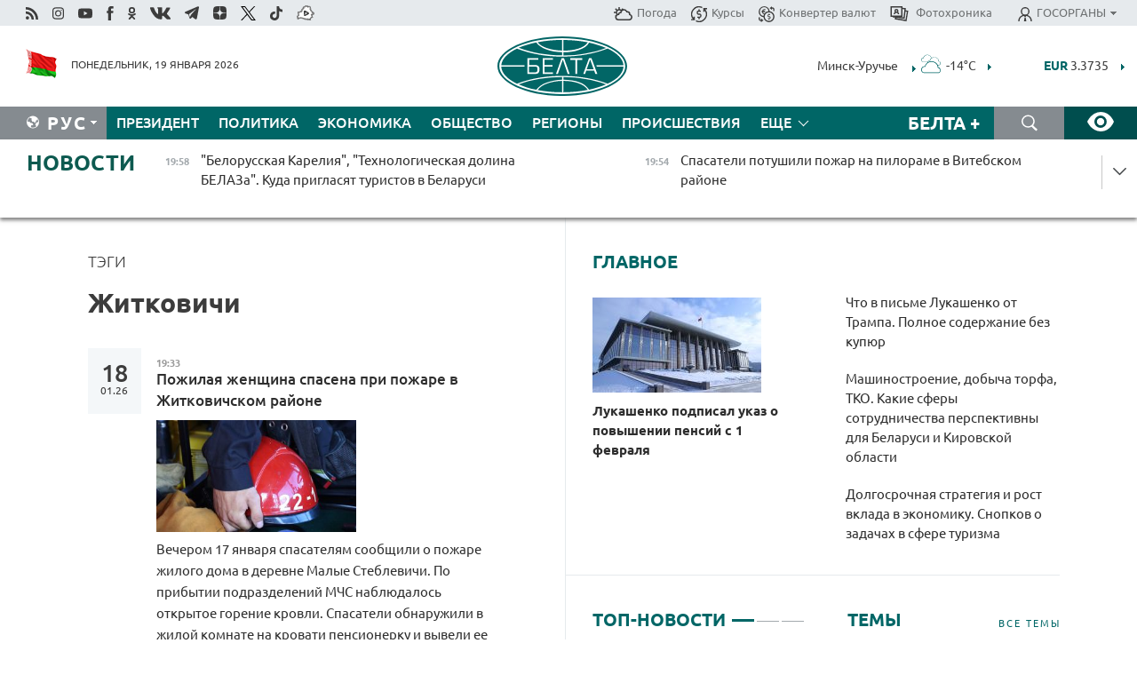

--- FILE ---
content_type: text/html; charset=UTF-8
request_url: https://belta.by/search/findTags/1112/page/1/?day=23&month=09&year=19
body_size: 25062
content:
    
    <!DOCTYPE HTML>
<html lang="ru-RU" >
<head  prefix="article: http://ogp.me/ns/article#">
    <title>Житковичи | Новости Беларуси | БелТА | Страница 1</title>
    <meta http-equiv="Content-Type" content="text/html; charset=utf-8">
    <meta name="viewport" content="width=device-width, initial-scale=1.0">
    <meta http-equiv="X-UA-Compatible" content="IE=edge">
    <link rel="stylesheet" href="/styles/general_styles.css" type="text/css">
    <link rel="stylesheet" href="/styles/styles2.css?1768842354" type="text/css">
    <link rel="stylesheet" href="/styles/styles.css?1768842354" type="text/css">
    <link rel="stylesheet" href="/styles/tr_styles.css" type="text/css">
    <link rel="icon" href="https://belta.by/favicon.svg" type="image/x-icon">
    <link rel="icon" href="/desimages/fav.png" type="image/png">
    <meta name="description" content=" | Страница 1">
              <link rel = "canonical" href="https://belta.by/search/findTags/1112/page/1/">
     
                      <meta name="robots" content="index, follow">
        <meta property="og:type" content="website">
        <meta property="og:site_name" content="Белорусское телеграфное агентство">
        <meta property="og:url" content="https://belta.by/search/findTags/1112/page/1/">
        <meta property="og:title" content="Житковичи | Новости Беларуси | БелТА | Страница 1">
        <meta property="og:description" content=" | Страница 1">
        
    	                        <meta name='yandex-verification' content='5663cc016ad6440d' />
            
                        <meta name="google-site-verification" content="andJQrL6AnIWI-D4xvMHHqOqg8Lisx5D6kMC7u9o5Bk" />
            
                        <meta property="fb:pages" content="107521439328407" />

            
                        <meta name="google-site-verification" content="co-xJOwE_pyZNYL8hF6TaT2C9dDisgW8231sszZ-JI0" />

            
                        <!-- Yandex.Metrika informer -->
<a href="https://metrika.yandex.by/stat/?id=15029098&amp;from=informer"
target="_blank" rel="nofollow"><img src="https://informer.yandex.ru/informer/15029098/1_1_FFFFFFFF_EFEFEFFF_0_pageviews"
style="width:80px; height:15px; border:0; display:none" alt="Яндекс.Метрика" title="Яндекс.Метрика: данные за сегодня (просмотры)" class="ym-advanced-informer" data-cid="15029098" data-lang="ru" /></a>
<!-- /Yandex.Metrika informer -->

<!-- Yandex.Metrika counter -->
<script type="text/javascript" >
   (function(m,e,t,r,i,k,a){m[i]=m[i]||function(){(m[i].a=m[i].a||[]).push(arguments)};
   m[i].l=1*new Date();
   for (var j = 0; j < document.scripts.length; j++) {if (document.scripts[j].src === r) { return; }}
   k=e.createElement(t),a=e.getElementsByTagName(t)[0],k.async=1,k.src=r,a.parentNode.insertBefore(k,a)})
   (window, document, "script", "https://mc.yandex.ru/metrika/tag.js", "ym");

   ym(15029098, "init", {
        clickmap:true,
        trackLinks:true,
        accurateTrackBounce:true,
        webvisor:true
   });
</script>
<noscript><div><img src="https://mc.yandex.ru/watch/15029098" style="position:absolute; left:-9999px;" alt="" /></div></noscript>
<!-- /Yandex.Metrika counter -->

            
                        <!-- Google tag (gtag.js) --> 
<script async src="https://www.googletagmanager.com/gtag/js?id=G-5G5YZ1E1J0"></script> <script> window.dataLayer = window.dataLayer || []; function gtag(){dataLayer.push(arguments);} gtag('js', new Date()); gtag('config', 'G-5G5YZ1E1J0');
</script>

            
                        <!--head -->
<script async src="https://widget.sparrow.ru/js/loader.js"></script>

            
        

            	
        
                                <script async src="https://lenta.sparrow.ru/js/loader.js"></script>

            
                        <!--head -->
<script async src="https://widget.sparrow.ru/js/embed.js"></script>

            
        

        
</head>
<body>
            <a id="top"></a>
	<div class="all   ">
        <div class="ban_main_top">
            
        </div>
        <div class="top_line">
	                <div class="social_icons">
                                          <a href="/rss" title="Rss"  target ="_self" onmouseover="this.children[0].src='https://img.belta.by/images/storage/banners/000015_e75332d9759a535dbd02582b38240ace_work.svg'" onmouseout="this.children[0].src='https://img.belta.by/images/storage/banners/000015_06c67faab12793f011de90a38aef8cf1_work.svg'">
                    <img class="lazyload" data-src="https://img.belta.by/images/storage/banners/000015_06c67faab12793f011de90a38aef8cf1_work.svg" alt="Rss" title="Rss" />
                </a>
                                              <a href="https://www.instagram.com/beltanews.official" title="Instagram" rel="nofollow"  target ="_blank" onmouseover="this.children[0].src='https://img.belta.by/images/storage/banners/000015_16d12d0a01989bf60add6345e63d7d6c_work.svg'" onmouseout="this.children[0].src='https://img.belta.by/images/storage/banners/000015_dfb020327a27875950807e5a19ffd020_work.svg'">
                    <img class="lazyload" data-src="https://img.belta.by/images/storage/banners/000015_dfb020327a27875950807e5a19ffd020_work.svg" alt="Instagram" title="Instagram" />
                </a>
                                              <a href="https://www.youtube.com/user/beltavideo" title="YouTube" rel="nofollow"  target ="_blank" onmouseover="this.children[0].src='https://img.belta.by/images/storage/banners/000015_f1b4133b2972136f56addd2ce6070ed2_work.svg'" onmouseout="this.children[0].src='https://img.belta.by/images/storage/banners/000015_d13d4ea0deac25c940a3d9accb7071c8_work.svg'">
                    <img class="lazyload" data-src="https://img.belta.by/images/storage/banners/000015_d13d4ea0deac25c940a3d9accb7071c8_work.svg" alt="YouTube" title="YouTube" />
                </a>
                                              <a href="https://www.facebook.com/beltanews/" title="facebook" rel="nofollow"  target ="_blank" onmouseover="this.children[0].src='https://img.belta.by/images/storage/banners/000015_2dd7ef0e89eb8223de5094653e8e3ca9_work.svg'" onmouseout="this.children[0].src='https://img.belta.by/images/storage/banners/000015_85de3d590e2215f9ee73d91065827c5f_work.svg'">
                    <img class="lazyload" data-src="https://img.belta.by/images/storage/banners/000015_85de3d590e2215f9ee73d91065827c5f_work.svg" alt="facebook" title="facebook" />
                </a>
                                              <a href="https://ok.ru/beltanews" title="odnoklassniki" rel="nofollow"  target ="_blank" onmouseover="this.children[0].src='https://img.belta.by/images/storage/banners/000015_5444909c31e907584930038efb9dec9a_work.svg'" onmouseout="this.children[0].src='https://img.belta.by/images/storage/banners/000015_b04121f7a43df29677bf43d83d5f7afd_work.svg'">
                    <img class="lazyload" data-src="https://img.belta.by/images/storage/banners/000015_b04121f7a43df29677bf43d83d5f7afd_work.svg" alt="odnoklassniki" title="odnoklassniki" />
                </a>
                                              <a href="https://vk.com/beltanews" title="ВК"  target ="_blank" onmouseover="this.children[0].src='https://img.belta.by/images/storage/banners/000015_b4fd98d6db82c9c31794c4d5c8bc6897_work.svg'" onmouseout="this.children[0].src='https://img.belta.by/images/storage/banners/000015_c4d04b8b3cff18d719ac28090efd708b_work.svg'">
                    <img class="lazyload" data-src="https://img.belta.by/images/storage/banners/000015_c4d04b8b3cff18d719ac28090efd708b_work.svg" alt="ВК" title="ВК" />
                </a>
                                              <a href="https://t.me/belta_telegramm" title="Telegram"  target ="_blank" onmouseover="this.children[0].src='https://img.belta.by/images/storage/banners/000015_71c906be1e070943faac041d399df6a2_work.png'" onmouseout="this.children[0].src='https://img.belta.by/images/storage/banners/000015_4a4a860a7eca08059fc35a7265f26636_work.svg'">
                    <img class="lazyload" data-src="https://img.belta.by/images/storage/banners/000015_4a4a860a7eca08059fc35a7265f26636_work.svg" alt="Telegram" title="Telegram" />
                </a>
                                              <a href="https://zen.yandex.ru/belta.by" title="Zen.yandex"  target ="_blank" onmouseover="this.children[0].src='https://img.belta.by/images/storage/banners/000015_766038a089c3272e8d29d93a7cb7cf03_work.svg'" onmouseout="this.children[0].src='https://img.belta.by/images/storage/banners/000015_e695db7a3fc8defe7a9c4b2caf17f517_work.svg'">
                    <img class="lazyload" data-src="https://img.belta.by/images/storage/banners/000015_e695db7a3fc8defe7a9c4b2caf17f517_work.svg" alt="Zen.yandex" title="Zen.yandex" />
                </a>
                                              <a href="https://www.twitter.com/beltanews" title="twitter"  target ="_blank" onmouseover="this.children[0].src='https://img.belta.by/images/storage/banners/000015_5c3d5a0c1f3a2f47f439c8105d1d4231_work.svg'" onmouseout="this.children[0].src='https://img.belta.by/images/storage/banners/000015_ebbb01b8bed63e6a644f0736e9700d58_work.svg'">
                    <img class="lazyload" data-src="https://img.belta.by/images/storage/banners/000015_ebbb01b8bed63e6a644f0736e9700d58_work.svg" alt="twitter" title="twitter" />
                </a>
                                              <a href="https://vm.tiktok.com/ZMSkrKcg6/" title="TikTok"  target ="_blank" onmouseover="this.children[0].src='https://img.belta.by/images/storage/banners/000015_02b08e68945ad7417317e29f28419dd7_work.svg'" onmouseout="this.children[0].src='https://img.belta.by/images/storage/banners/000015_b0a0c5b84511f1589367f88bf2a26ff6_work.svg'">
                    <img class="lazyload" data-src="https://img.belta.by/images/storage/banners/000015_b0a0c5b84511f1589367f88bf2a26ff6_work.svg" alt="TikTok" title="TikTok" />
                </a>
                                              <a href="https://videobel.by/ru-RU" title="videobel.by"  target ="_blank" onmouseover="this.children[0].src='https://img.belta.by/images/storage/banners/000015_2e32f761dcda423f47396bdbbe50799a_work.svg'" onmouseout="this.children[0].src='https://img.belta.by/images/storage/banners/000015_b142fa66f70acf9289e31643531e057d_work.svg'">
                    <img class="lazyload" data-src="https://img.belta.by/images/storage/banners/000015_b142fa66f70acf9289e31643531e057d_work.svg" alt="videobel.by" title="videobel.by" />
                </a>
                        </div>
    
	        <script>
        var scroll_items = Array();
    </script>
<div class="projects_menu">
	
                    <div class="projects_menu_item " id="pr_el_257"><a target="_blank"  href="http://belta.by/meteo/"  title="Погода" onmouseover="this.children[0].src='https://img.belta.by/images/storage/menu/000091_780475ce54241537057199193807b1c2.svg'" onmouseout="this.children[0].src='https://img.belta.by/images/storage/menu/000091_1a1bb0701f9d3f01b920ea218691e4e6.svg'">
            <img src="https://img.belta.by/images/storage/menu/000091_1a1bb0701f9d3f01b920ea218691e4e6.svg" title="Погода" alt="Погода"/><span>Погода</span>    </a>
            </div>
	
                    <div class="projects_menu_item " id="pr_el_258"><a target="_blank"  href="http://belta.by/currency/"  title="Курсы" onmouseover="this.children[0].src='https://img.belta.by/images/storage/menu/000091_392ede967e1c9a4f2dd58f8fb7121ace.svg'" onmouseout="this.children[0].src='https://img.belta.by/images/storage/menu/000091_741103557056bc95717efc0007c9a8b9.svg'">
            <img src="https://img.belta.by/images/storage/menu/000091_741103557056bc95717efc0007c9a8b9.svg" title="Курсы" alt="Курсы"/><span>Курсы</span>    </a>
            </div>
	
                    <div class="projects_menu_item " id="pr_el_461"><a target="_blank"  href="http://belta.by/konverter-valyut/"  title="Конвертер валют" onmouseover="this.children[0].src='https://img.belta.by/images/storage/menu/000091_257ab989382c03ca0cf846f2393e3edb.svg'" onmouseout="this.children[0].src='https://img.belta.by/images/storage/menu/000091_1e776498a84d5a964ffa737581f9796c.svg'">
            <img src="https://img.belta.by/images/storage/menu/000091_1e776498a84d5a964ffa737581f9796c.svg" title="Конвертер валют" alt="Конвертер валют"/><span>Конвертер валют</span>    </a>
            </div>
	
                    <div class="projects_menu_item " id="pr_el_58"><a target="_blank"  href="https://photobelta.by/"  title=" Фотохроника" onmouseover="this.children[0].src='https://img.belta.by/images/storage/menu/000091_67b2a7fda7a719c19d95c6acdb6bc728.svg'" onmouseout="this.children[0].src='https://img.belta.by/images/storage/menu/000091_9977c9bc7bd3b8c7436c91140b5212d9.svg'">
            <img src="https://img.belta.by/images/storage/menu/000091_9977c9bc7bd3b8c7436c91140b5212d9.svg" title=" Фотохроника" alt=" Фотохроника"/><span> Фотохроника</span>    </a>
            </div>
	
                    <div class="projects_menu_item projects_menu_drop" id="pr_el_111"><a   href="http://belta.by/"  title="ГОСОРГАНЫ" onmouseover="this.children[0].src='https://img.belta.by/images/storage/menu/000091_ac7f968d737ea18c8d0b7dd120436698.svg'" onmouseout="this.children[0].src='https://img.belta.by/images/storage/menu/000091_a798da0a2a2fb39e57893bcf36c1f22d.svg'">
            <img src="https://img.belta.by/images/storage/menu/000091_a798da0a2a2fb39e57893bcf36c1f22d.svg" title="ГОСОРГАНЫ" alt="ГОСОРГАНЫ"/><span>ГОСОРГАНЫ</span>    </a>
                    <script>
                var scroll_pr_m = "pr_m_111";
                scroll_items[scroll_items.length] = "pr_m_111";
            </script>
          <div class="projects_menu_s" id="pr_m_111">  
           	
                <div class="pr_menu_s_item">
                                                                                                                        <a target="_blank"   href="https://president.gov.by/ru" title="Президент Беларуси"  rel="nofollow">Президент Беларуси</a>
                        
                                    </div>
            	
                <div class="pr_menu_s_item">
                                                                                                                        <a target="_blank"   href="https://www.government.by/" title="Совет Министров"  rel="nofollow">Совет Министров</a>
                        
                                    </div>
            	
                <div class="pr_menu_s_item">
                                                                                                                        <a target="_blank"   href="https://sovrep.gov.by/" title="Совет Республики"  rel="nofollow">Совет Республики</a>
                        
                                    </div>
            	
                <div class="pr_menu_s_item">
                                                                                                                        <a target="_blank"   href="https://house.gov.by/ru" title="Палата представителей"  rel="nofollow">Палата представителей</a>
                        
                                    </div>
            	
                <div class="pr_menu_s_item">
                                                                                                                        <a target="_blank"   href="http://www.kc.gov.by/" title="Конституционный суд"  rel="nofollow">Конституционный суд</a>
                        
                                    </div>
            	
                <div class="pr_menu_s_item">
                                                                                                                        <a target="_blank"   href="http://www.court.gov.by/" title="Верховный суд"  rel="nofollow">Верховный суд</a>
                        
                                    </div>
            	
                <div class="pr_menu_s_item">
                                                                                                                        <a target="_blank"   href="http://www.kgk.gov.by/ru/" title="Комитет государственного контроля"  rel="nofollow">Комитет государственного контроля</a>
                        
                                    </div>
            	
                <div class="pr_menu_s_item">
                                                                                                                        <a target="_blank"   href="http://www.prokuratura.gov.by/" title="Генеральная прокуратура"  rel="nofollow">Генеральная прокуратура</a>
                        
                                    </div>
            	
                <div class="pr_menu_s_item">
                                                                                                                        <a target="_blank"   href="http://www.nbrb.by/" title="Национальный банк"  rel="nofollow">Национальный банк</a>
                        
                                    </div>
            	
                <div class="pr_menu_s_item">
                                                                                                                        <a target="_blank"   href="http://www.mas.by/" title="Министерство архитектуры и строительства"  rel="nofollow">Министерство архитектуры и строительства</a>
                        
                                    </div>
            	
                <div class="pr_menu_s_item">
                                                                                                                        <a target="_blank"   href="http://mvd.gov.by/" title="Министерство внутренних дел"  rel="nofollow">Министерство внутренних дел</a>
                        
                                    </div>
            	
                <div class="pr_menu_s_item">
                                                                                                                        <a target="_blank"   href="http://www.mjkx.gov.by/" title="Министерство ЖКХ"  rel="nofollow">Министерство ЖКХ</a>
                        
                                    </div>
            	
                <div class="pr_menu_s_item">
                                                                                                                        <a target="_blank"   href="http://minzdrav.gov.by/ru/" title="Министерство здравоохранения"  rel="nofollow">Министерство здравоохранения</a>
                        
                                    </div>
            	
                <div class="pr_menu_s_item">
                                                                                                                        <a target="_blank"   href="http://www.mfa.gov.by/" title="Министерство иностранных дел"  rel="nofollow">Министерство иностранных дел</a>
                        
                                    </div>
            	
                <div class="pr_menu_s_item">
                                                                                                                        <a target="_blank"   href="http://www.mininform.gov.by/" title="Министерство информации"  rel="nofollow">Министерство информации</a>
                        
                                    </div>
            	
                <div class="pr_menu_s_item">
                                                                                                                        <a target="_blank"   href="http://www.kultura.by/" title="Министерство культуры"  rel="nofollow">Министерство культуры</a>
                        
                                    </div>
            	
                <div class="pr_menu_s_item">
                                                                                                                        <a target="_blank"   href="http://www.mlh.gov.by/" title="Министерство лесного хозяйства"  rel="nofollow">Министерство лесного хозяйства</a>
                        
                                    </div>
            	
                <div class="pr_menu_s_item">
                                                                                                                        <a target="_blank"   href="http://nalog.gov.by/" title="Министерство по налогам и сборам"  rel="nofollow">Министерство по налогам и сборам</a>
                        
                                    </div>
            	
                <div class="pr_menu_s_item">
                                                                                                                        <a target="_blank"   href="http://edu.gov.by/" title="Министерство образования"  rel="nofollow">Министерство образования</a>
                        
                                    </div>
            	
                <div class="pr_menu_s_item">
                                                                                                                        <a target="_blank"   href="http://www.mil.by/" title="Министерство обороны"  rel="nofollow">Министерство обороны</a>
                        
                                    </div>
            	
                <div class="pr_menu_s_item">
                                                                                                                        <a target="_blank"   href="http://minpriroda.gov.by/" title="Министерство природных ресурсов"  rel="nofollow">Министерство природных ресурсов</a>
                        
                                    </div>
            	
                <div class="pr_menu_s_item">
                                                                                                                        <a target="_blank"   href="http://www.minprom.gov.by/" title="Министерство промышленности"  rel="nofollow">Министерство промышленности</a>
                        
                                    </div>
            	
                <div class="pr_menu_s_item">
                                                                                                                        <a target="_blank"   href="http://www.mpt.gov.by/" title="Министерство связи и информатизации"  rel="nofollow">Министерство связи и информатизации</a>
                        
                                    </div>
            	
                <div class="pr_menu_s_item">
                                                                                                                        <a target="_blank"   href="https://www.mshp.gov.by/" title="Министерство сельского хозяйства"  rel="nofollow">Министерство сельского хозяйства</a>
                        
                                    </div>
            	
                <div class="pr_menu_s_item">
                                                                                                                        <a target="_blank"   href="https://mst.gov.by/ru/" title="Министерство спорта"  rel="nofollow">Министерство спорта</a>
                        
                                    </div>
            	
                <div class="pr_menu_s_item">
                                                                                                                        <a target="_blank"   href="http://mart.gov.by/" title="Министерство антимонопольного регулирования и торговли"  rel="nofollow">Министерство антимонопольного регулирования и торговли</a>
                        
                                    </div>
            	
                <div class="pr_menu_s_item">
                                                                                                                        <a target="_blank"   href="http://www.mintrans.gov.by/" title="Министерство транспорта и коммуникаций"  rel="nofollow">Министерство транспорта и коммуникаций</a>
                        
                                    </div>
            	
                <div class="pr_menu_s_item">
                                                                                                                        <a target="_blank"   href="http://www.mintrud.gov.by/" title="Министерство труда и социальной защиты"  rel="nofollow">Министерство труда и социальной защиты</a>
                        
                                    </div>
            	
                <div class="pr_menu_s_item">
                                                                                                                        <a target="_blank"   href="http://mchs.gov.by/" title="Министерство по чрезвычайным ситуациям"  rel="nofollow">Министерство по чрезвычайным ситуациям</a>
                        
                                    </div>
            	
                <div class="pr_menu_s_item">
                                                                                                                        <a target="_blank"   href="http://www.minfin.gov.by/" title="Министерство финансов"  rel="nofollow">Министерство финансов</a>
                        
                                    </div>
            	
                <div class="pr_menu_s_item">
                                                                                                                        <a target="_blank"   href="http://www.economy.gov.by/" title="Министерство экономики"  rel="nofollow">Министерство экономики</a>
                        
                                    </div>
            	
                <div class="pr_menu_s_item">
                                                                                                                        <a target="_blank"   href="http://www.minenergo.gov.by/" title="Министерство энергетики"  rel="nofollow">Министерство энергетики</a>
                        
                                    </div>
            	
                <div class="pr_menu_s_item">
                                                                                                                        <a target="_blank"   href="https://minjust.gov.by/" title="Министерство юстиции"  rel="nofollow">Министерство юстиции</a>
                        
                                    </div>
            	
                <div class="pr_menu_s_item">
                                                                                                                        <a target="_blank"   href="http://www.gki.gov.by/" title="Госкомитет по имуществу"  rel="nofollow">Госкомитет по имуществу</a>
                        
                                    </div>
            	
                <div class="pr_menu_s_item">
                                                                                                                        <a target="_blank"   href="http://www.gknt.gov.by/" title="Госкомитет по науке и технологиям"  rel="nofollow">Госкомитет по науке и технологиям</a>
                        
                                    </div>
            	
                <div class="pr_menu_s_item">
                                                                                                                        <a target="_blank"   href="http://gosstandart.gov.by/" title="Госкомитет по стандартизации"  rel="nofollow">Госкомитет по стандартизации</a>
                        
                                    </div>
            	
                <div class="pr_menu_s_item">
                                                                                                                        <a target="_blank"   href="http://www.sudexpert.gov.by/" title="Госкомитет судебных экспертиз"  rel="nofollow">Госкомитет судебных экспертиз</a>
                        
                                    </div>
            	
                <div class="pr_menu_s_item">
                                                                                                                        <a target="_blank"   href="http://www.gpk.gov.by/" title="Государственный пограничный комитет"  rel="nofollow">Государственный пограничный комитет</a>
                        
                                    </div>
            	
                <div class="pr_menu_s_item">
                                                                                                                        <a target="_blank"   href="http://www.gtk.gov.by/" title="Государственный таможенный комитет"  rel="nofollow">Государственный таможенный комитет</a>
                        
                                    </div>
            	
                <div class="pr_menu_s_item">
                                                                                                                        <a target="_blank"   href="http://www.belstat.gov.by/" title="Национальный статистический комитет"  rel="nofollow">Национальный статистический комитет</a>
                        
                                    </div>
            	
                <div class="pr_menu_s_item">
                                                                                                                        <a target="_blank"   href="http://sk.gov.by/ru/" title="Следственный комитет"  rel="nofollow">Следственный комитет</a>
                        
                                    </div>
            	
                <div class="pr_menu_s_item">
                                                                                                                        <a target="_blank"   href="http://brest-region.gov.by/" title="Брестский облисполком"  rel="nofollow">Брестский облисполком</a>
                        
                                    </div>
            	
                <div class="pr_menu_s_item">
                                                                                                                        <a target="_blank"   href="https://vitebsk-region.gov.by/" title="Витебский облисполком"  rel="nofollow">Витебский облисполком</a>
                        
                                    </div>
            	
                <div class="pr_menu_s_item">
                                                                                                                        <a target="_blank"   href="http://gomel-region.gov.by/" title="Гомельский облисполком"  rel="nofollow">Гомельский облисполком</a>
                        
                                    </div>
            	
                <div class="pr_menu_s_item">
                                                                                                                        <a target="_blank"   href="http://grodno-region.gov.by/ru/" title="Гродненский облисполком"  rel="nofollow">Гродненский облисполком</a>
                        
                                    </div>
            	
                <div class="pr_menu_s_item">
                                                                                                                        <a target="_blank"   href="http://www.minsk-region.gov.by/" title="Минский облисполком"  rel="nofollow">Минский облисполком</a>
                        
                                    </div>
            	
                <div class="pr_menu_s_item">
                                                                                                                        <a target="_blank"   href="https://mogilev-region.gov.by/" title="Могилевский облисполком"  rel="nofollow">Могилевский облисполком</a>
                        
                                    </div>
            	
                <div class="pr_menu_s_item">
                                                                                                                        <a target="_blank"   href="http://www.minsk.gov.by/" title="Минский горисполком"  rel="nofollow">Минский горисполком</a>
                        
                                    </div>
                       </div> 
            </div>
</div>

     
        </div>
        <div class="header">
            <div class="header_date">
                                            <a class="header_flag" href="/" title="Флаг"  target ="_blank">
                <img 
                    src="https://img.belta.by/images/storage/banners/000461_f84a57f535ca765aa986787a72e34e6b_work.png" 
                    alt="Флаг" 
                    title="Флаг" 
                                    />
            </a>
            
                Понедельник, 19 января 2026
            </div>
	    	        	        <div class="logo">
            
                                                                    <a href="/" title="Белорусское телеграфное агентство"  target ="_self">
                            <span class="logo_img"><img src="https://img.belta.by/images/storage/banners/000016_0e5faa1e4bb748d0cb03c4c485d4a9d3_work.svg" alt="Белорусское телеграфное агентство" title="Белорусское телеграфное агентство" /></span>
                                                    </a>
                                                        </div>
    
        	<div class="weather_currency">
            	<div class="weather_currency_inner">
            		    	 
	<form id="cityForm_header">
    	<input type="hidden" id="selCityIn_header" name="selCity" value="12"/>
        <span id="cityNameIn_header" class="header_weather link_arrow" onclick="open_block('city_hiddenIn_header');">Минск-Уручье</span>
        <a href="/meteo/" title="" id="weather_table_header">
<img src="/desimages/d_OVC.svg" title="Сплошная облачность"  alt="Сплошная облачность"/>
            
         -14&deg;C
            
        </a>    
            <a class="link_arrow" href="/meteo/" title=""></a>
            
            <div id="city_hiddenIn_header" style="display: none;">
                                <div class="close" onclick="close_popup('city_hiddenIn_header')"></div>
                <div class="header_cities_inner">
                	<div class="cityDownItem" onclick="setAction('selCityIn_header', 'cityNameIn_header', '14', this, 'city_hiddenIn_header');set_cookie('city', '14');get_page('/meteo/weatherInHeader?city=14&template=meteoData', 'weather_table_header', 0, '', '', 1);">Барановичи</div>
                	<div class="cityDownItem" onclick="setAction('selCityIn_header', 'cityNameIn_header', '15', this, 'city_hiddenIn_header');set_cookie('city', '15');get_page('/meteo/weatherInHeader?city=15&template=meteoData', 'weather_table_header', 0, '', '', 1);">Бобруйск</div>
                	<div class="cityDownItem" onclick="setAction('selCityIn_header', 'cityNameIn_header', '8', this, 'city_hiddenIn_header');set_cookie('city', '8');get_page('/meteo/weatherInHeader?city=8&template=meteoData', 'weather_table_header', 0, '', '', 1);">Борисов</div>
                	<div class="cityDownItem" onclick="setAction('selCityIn_header', 'cityNameIn_header', '18', this, 'city_hiddenIn_header');set_cookie('city', '18');get_page('/meteo/weatherInHeader?city=18&template=meteoData', 'weather_table_header', 0, '', '', 1);">Брест</div>
                	<div class="cityDownItem" onclick="setAction('selCityIn_header', 'cityNameIn_header', '6', this, 'city_hiddenIn_header');set_cookie('city', '6');get_page('/meteo/weatherInHeader?city=6&template=meteoData', 'weather_table_header', 0, '', '', 1);">Витебск</div>
                	<div class="cityDownItem" onclick="setAction('selCityIn_header', 'cityNameIn_header', '20', this, 'city_hiddenIn_header');set_cookie('city', '20');get_page('/meteo/weatherInHeader?city=20&template=meteoData', 'weather_table_header', 0, '', '', 1);">Гомель</div>
                	<div class="cityDownItem" onclick="setAction('selCityIn_header', 'cityNameIn_header', '10', this, 'city_hiddenIn_header');set_cookie('city', '10');get_page('/meteo/weatherInHeader?city=10&template=meteoData', 'weather_table_header', 0, '', '', 1);">Гродно</div>
                	<div class="cityDownItem" onclick="setAction('selCityIn_header', 'cityNameIn_header', '16', this, 'city_hiddenIn_header');set_cookie('city', '16');get_page('/meteo/weatherInHeader?city=16&template=meteoData', 'weather_table_header', 0, '', '', 1);">Жлобин</div>
                	<div class="cityDownItem" onclick="setAction('selCityIn_header', 'cityNameIn_header', '11', this, 'city_hiddenIn_header');set_cookie('city', '11');get_page('/meteo/weatherInHeader?city=11&template=meteoData', 'weather_table_header', 0, '', '', 1);">Лида</div>
                	<div class="cityDownItem" onclick="setAction('selCityIn_header', 'cityNameIn_header', '12', this, 'city_hiddenIn_header');set_cookie('city', '12');get_page('/meteo/weatherInHeader?city=12&template=meteoData', 'weather_table_header', 0, '', '', 1);">Минск-Уручье</div>
                	<div class="cityDownItem" onclick="setAction('selCityIn_header', 'cityNameIn_header', '13', this, 'city_hiddenIn_header');set_cookie('city', '13');get_page('/meteo/weatherInHeader?city=13&template=meteoData', 'weather_table_header', 0, '', '', 1);">Могилев</div>
                	<div class="cityDownItem" onclick="setAction('selCityIn_header', 'cityNameIn_header', '19', this, 'city_hiddenIn_header');set_cookie('city', '19');get_page('/meteo/weatherInHeader?city=19&template=meteoData', 'weather_table_header', 0, '', '', 1);">Мозырь</div>
                	<div class="cityDownItem" onclick="setAction('selCityIn_header', 'cityNameIn_header', '9', this, 'city_hiddenIn_header');set_cookie('city', '9');get_page('/meteo/weatherInHeader?city=9&template=meteoData', 'weather_table_header', 0, '', '', 1);">Орша</div>
                	<div class="cityDownItem" onclick="setAction('selCityIn_header', 'cityNameIn_header', '5', this, 'city_hiddenIn_header');set_cookie('city', '5');get_page('/meteo/weatherInHeader?city=5&template=meteoData', 'weather_table_header', 0, '', '', 1);">Полоцк</div>
                	<div class="cityDownItem" onclick="setAction('selCityIn_header', 'cityNameIn_header', '22', this, 'city_hiddenIn_header');set_cookie('city', '22');get_page('/meteo/weatherInHeader?city=22&template=meteoData', 'weather_table_header', 0, '', '', 1);">Солигорск</div>
                        </div>
            </div>
            
                	</form>
	
   

    
				 	    <div class="header_currency_conteiner">
        <div id="header_currency">
<a class="header_currency" href="/currency/"><span> EUR</span> 3.3735</a>
<a class="header_currency" href="/currency/"><span> USD</span> 2.9027</a>
<a class="header_currency" href="/currency/"><span>100 RUB</span> 3.7177</a>
        </div>
<a class="link_arrow" href="/currency/" title="Подробнее о курсах валют НБ"></a>
</div>

            	</div>
            </div>
 	   	</div>
                <div class="menu_line" >
		    <div class="main_langs" id="main_langs">
            <div class="main_langs_inner" id="main_langs_inner">
	
                                                    	
                                    <div class="main_lang_item" ><a target="_blank"   href="https://blr.belta.by" title="Бел" >Бел </a></div>
        	
                                    <div class="main_lang_item" ><a target="_blank"   href="https://pol.belta.by" title="Pl" >Pl </a></div>
        	
                                    <div class="main_lang_item" ><a target="_blank"   href="https://eng.belta.by" title="Eng" >Eng </a></div>
        	
                                    <div class="main_lang_item" ><a target="_blank"   href="https://deu.belta.by" title="Deu" >Deu </a></div>
        	
                                    <div class="main_lang_item" ><a target="_blank"   href="https://esp.belta.by" title="Esp" >Esp </a></div>
        	
                                    <div class="main_lang_item" ><a target="_blank"   href="https://chn.belta.by/" title="中文" >中文 </a></div>
        </div>
<div class="main_lang_item main_lang_selected" ><a   href="http://belta.by/" title="Рус">Рус</a></div>
</div>
		

    		   <div class="h_menu_fp" id="h_menu_fp" >
    <div class="h_menu_title" id="h_menu_title">
                Меню
    </div>
            <div class="h_menu_s" id="h_menu_s"></div>
        <div class="menu_more">
            <div class="menu_more_title" id="h_menu_more" >Еще </div>
                    <div id="h_menu" class="h_menu">
                <div class="content_all_margin">
	                        <div class="menu_els" id="h_menu_line_1">
                                                            <div class="menu_item " id="h_menu_item_1_1">
                            <a   href="http://belta.by/president/" title="Президент">Президент</a>
                        </div>
                                                                                <div class="menu_item " id="h_menu_item_1_2">
                            <a   href="http://belta.by/politics/" title="Политика">Политика</a>
                        </div>
                                                                                <div class="menu_item " id="h_menu_item_1_3">
                            <a   href="http://belta.by/economics/" title="Экономика">Экономика</a>
                        </div>
                                                                                <div class="menu_item " id="h_menu_item_1_4">
                            <a   href="http://belta.by/society/" title="Общество">Общество</a>
                        </div>
                                                                                <div class="menu_item " id="h_menu_item_1_5">
                            <a   href="http://belta.by/regions/" title="Регионы">Регионы</a>
                        </div>
                                                                                <div class="menu_item " id="h_menu_item_1_6">
                            <a   href="http://belta.by/incident/" title="Происшествия">Происшествия</a>
                        </div>
                                                                                <div class="menu_item " id="h_menu_item_1_7">
                            <a   href="http://belta.by/tech/" title="Технологии">Технологии</a>
                        </div>
                                                                                <div class="menu_item " id="h_menu_item_1_8">
                            <a   href="http://belta.by/world/" title="В мире">В мире</a>
                        </div>
                                                                                <div class="menu_item " id="h_menu_item_1_9">
                            <a   href="http://belta.by/culture/" title="Культура">Культура</a>
                        </div>
                                                                                <div class="menu_item " id="h_menu_item_1_10">
                            <a   href="http://belta.by/sport/" title="Спорт">Спорт</a>
                        </div>
                                                                                <div class="menu_item " id="h_menu_item_1_11">
                            <a   href="http://belta.by/events/" title="Афиша">Афиша</a>
                        </div>
                                                                                <div class="menu_item " id="h_menu_item_1_12">
                            <a   href="http://belta.by/kaleidoscope/" title="Калейдоскоп">Калейдоскоп</a>
                        </div>
                                                </div>
                                                                <div class="menu_els" id="h_menu_line_3">
                                                            <div class="menu_item " id="h_menu_item_3_1">
                            <a   href="http://belta.by/comments/" title="Комментарии">Комментарии</a>
                        </div>
                                                                                <div class="menu_item " id="h_menu_item_3_2">
                            <a   href="http://belta.by/interview/" title="Интервью">Интервью</a>
                        </div>
                                                </div>
                                            <div class="menu_els" id="h_menu_line_4">
                                                            <div class="menu_item " id="h_menu_item_4_1">
                            <a   href="http://belta.by/photonews/" title="Фотоновости">Фотоновости</a>
                        </div>
                                                                                <div class="menu_item " id="h_menu_item_4_2">
                            <a   href="http://belta.by/search/findTags/1193/" title="Репортаж">Репортаж</a>
                        </div>
                                                                                <div class="menu_item " id="h_menu_item_4_3">
                            <a   href="http://belta.by/video/" title="Видео">Видео</a>
                        </div>
                                                                                <div class="menu_item " id="h_menu_item_4_4">
                            <a   href="http://belta.by/infographica/" title="Инфографика">Инфографика</a>
                        </div>
                                                </div>
                                            <div class="menu_els" id="h_menu_line_5">
                                                            <div class="menu_item " id="h_menu_item_5_1">
                            <a   href="http://belta.by/new-about-agency/" title="Об агентстве">Об агентстве</a>
                        </div>
                                                                                <div class="menu_item " id="h_menu_item_5_2">
                            <a   href="http://belta.by/press-center/" title="Пресс-центр">Пресс-центр</a>
                        </div>
                                                                                <div class="menu_item " id="h_menu_item_5_3">
                            <a   href="http://belta.by/advertising/" title="Реклама">Реклама</a>
                        </div>
                                                                                <div class="menu_item " id="h_menu_item_5_4">
                            <a   href="http://belta.by/contacts/" title="Контакты">Контакты</a>
                        </div>
                                                </div>
                                                                                        </div>
       
    </div>
                    </div>
           </div>            
	


	
			    <div class="vsv">
                              <a href="/special/" title="Версия для слабовидящих"  target ="_self" onmouseover="this.children[0].src='https://img.belta.by/images/storage/banners/000348_d6729adc3ec89b066e21fde3221aee32_work.svg'" onmouseout="this.children[0].src='https://img.belta.by/images/storage/banners/000348_62ac476b347e745a56913223e1431577_work.svg'">
                    <img class="lazyload" data-src="https://img.belta.by/images/storage/banners/000348_62ac476b347e745a56913223e1431577_work.svg" alt="Версия для слабовидящих" title="Версия для слабовидящих" />
                </a>
                    </div>
    
    		<div class="search_btn" onclick="open_search('search')"></div>
<form action="/search/getResultsForPeriod/" id="search">
    <input type="text" name="query" value="" placeholder="Поиск" class="search_edit"/>
    <input type="submit" value="НАЙТИ" class="search_submit" />
    <div class="clear"></div>
        <div class="fp_search_where">
        <span id="fp_search_where">Искать:</span>
            <input type="radio" name="group" value="0" id="group_0"/><label for="group_0">Везде</label>
                                                        <input type="radio" name="group" value="2" id="group_2"/><label for="group_2">Новости</label>
                                           <input type="radio" name="group" value="3" id="group_3"/><label for="group_3">Фото</label>
                                           <input type="radio" name="group" value="4" id="group_4"/><label for="group_4">Видео</label>
                                           <input type="radio" name="group" value="5" id="group_5"/><label for="group_5">Инфографика</label>
                                           <input type="radio" name="group" value="10" id="group_10"/><label for="group_10">Официальные видео</label>
                                           <input type="radio" name="group" value="11" id="group_11"/><label for="group_11">Пресс-центр </label>
                                           <input type="radio" name="group" value="12" id="group_12"/><label for="group_12">Плакаты</label>
               </div>
       <div class="fp_search_where">
        <span id="fp_search_when">За период:</span>
            <input type="radio" name="period" value="0" id="period_0"/><label for="period_0">Весь</label>
            <input type="radio" name="period" value="1" id="period_1"/><label for="period_1">День</label>
            <input type="radio" name="period" value="2" id="period_2"/><label for="period_2">Неделя</label>
            <input type="radio" name="period" value="3" id="period_3"/><label for="period_3">Месяц</label>
            <input type="radio" name="period" value="4" id="period_4"/><label for="period_4">За год</label>
                </div>
    <div class="search_close close_btn" onclick="close_search('search')"></div>
</form>
   

        	    <div class="belta_plus">
      	<a href="https://beltaplus.by/ru" title="Белта +"  target ="_blank">Белта +</a>
        </div>
    
            		</div>
    <div class="top_lenta_inner">
  <div class="top_lenta">
    <a href="/" title="На главную" class="tl_logo"></a>
    <div class="tl_title">
                    <a href="http://belta.by/all_news" title="Новости">Новости</a>
            </div>
                            <div class="tl_inner" id="tl_inner">
        
        <div class="tl_item">
	        	            	        	                                                                        	                	                                <a  href="http://belta.by/society/view/belorusskaja-karelija-tehnologicheskaja-dolina-belaza-kuda-priglasjat-turistov-v-belarusi-759834-2026/"   title="&quot;Белорусская Карелия&quot;, &quot;Технологическая долина БЕЛАЗа&quot;. Куда пригласят туристов в Беларуси ">
                    <span class="tl_date">
                                                                                                <span>19:58</span>
                    </span>
                    <span class="tl_news">"Белорусская Карелия", "Технологическая долина БЕЛАЗа". Куда пригласят туристов в Беларуси </span>
                    <span class="tl_node">Общество</span>
                </a>
        </div>
        
        <div class="tl_item">
	        	            	        	                                                                        	                	                                <a  href="http://belta.by/incident/view/spasateli-potushili-pozhar-na-pilorame-v-vitebskom-rajone-759833-2026/"   title="Спасатели потушили пожар на пилораме в Витебском районе ">
                    <span class="tl_date">
                                                                                                <span>19:54</span>
                    </span>
                    <span class="tl_news">Спасатели потушили пожар на пилораме в Витебском районе </span>
                    <span class="tl_node">Происшествия</span>
                </a>
        </div>
        
        <div class="tl_item">
	        	            	        	                                                                        	                	                                <a  href="http://belta.by/politics/view/ekspert-otsenil-kak-obraschenie-trampa-k-lukashenko-vlijaet-na-protsess-normalizatsii-otnoshenij-759832-2026/"   title="Эксперт оценил, как обращение Трампа к Лукашенко влияет на процесс нормализации отношений Беларуси и США ">
                    <span class="tl_date">
                                                                                                <span>19:46</span>
                    </span>
                    <span class="tl_news">Эксперт оценил, как обращение Трампа к Лукашенко влияет на процесс нормализации отношений Беларуси и США </span>
                    <span class="tl_node">Политика</span>
                </a>
        </div>
        
        <div class="tl_item">
	        	            	        	                                                                        	                	                                <a  href="http://belta.by/society/view/okolo-br25-mlrd-napravjat-v-belarusi-na-vyplatu-fevralskih-pensij-s-uchetom-ih-povyshenija-759831-2026/"   title="Около Br2,5 млрд направят в Беларуси на выплату февральских пенсий с учетом их повышения ">
                    <span class="tl_date">
                                                                                                <span>19:34</span>
                    </span>
                    <span class="tl_news">Около Br2,5 млрд направят в Беларуси на выплату февральских пенсий с учетом их повышения </span>
                    <span class="tl_node">Общество</span>
                </a>
        </div>
        
        <div class="tl_item">
	        	            	        	                                                                        	                	                                <a  href="http://belta.by/world/view/anonimnye-soobschenija-o-bombah-postupili-v-sejm-ministerstva-i-genprokuraturu-litvy-759830-2026/"   title="Анонимные сообщения о бомбах поступили в Сейм, министерства и Генпрокуратуру Литвы ">
                    <span class="tl_date">
                                                                                                <span>19:28</span>
                    </span>
                    <span class="tl_news">Анонимные сообщения о бомбах поступили в Сейм, министерства и Генпрокуратуру Литвы </span>
                    <span class="tl_node">В мире</span>
                </a>
        </div>
        
        <div class="tl_item">
	        	            	        	                                                                        	                	                                <a  href="http://belta.by/incident/view/v-obschezhitii-v-ostrovtse-srabotala-pozharnaja-avtomatika-vozgoranie-potusheno-759829-2026/"   title="В общежитии в Островце сработала пожарная автоматика, возгорание потушено ">
                    <span class="tl_date">
                                                                                                <span>19:21</span>
                    </span>
                    <span class="tl_news">В общежитии в Островце сработала пожарная автоматика, возгорание потушено </span>
                    <span class="tl_node">Происшествия</span>
                </a>
        </div>
        
        <div class="tl_item">
	        	            	        	                                                                        	                	                                <a  href="http://belta.by/regions/view/gotovnost-selhoztehniki-k-vesennim-polevym-rabotam-v-gomelskoj-oblasti-sostavljaet-70-759828-2026/"   title="Готовность сельхозтехники к весенним полевым работам в Гомельской области составляет 70% ">
                    <span class="tl_date">
                                                                                                <span>19:13</span>
                    </span>
                    <span class="tl_news">Готовность сельхозтехники к весенним полевым работам в Гомельской области составляет 70% </span>
                    <span class="tl_node">Регионы</span>
                </a>
        </div>
        
        <div class="tl_item">
	        	            	        	                                                                        	                	                                <a  href="http://belta.by/politics/view/predstavitel-belarusi-vruchil-veritelnye-gramoty-rukovoditelju-vsemirnoj-prodovolstvennoj-programmy-oon-759827-2026/"   title="Представитель Беларуси вручил верительные грамоты руководителю Всемирной продовольственной программы ООН ">
                    <span class="tl_date">
                                                                                                <span>19:12</span>
                    </span>
                    <span class="tl_news">Представитель Беларуси вручил верительные грамоты руководителю Всемирной продовольственной программы ООН </span>
                    <span class="tl_node">Политика</span>
                </a>
        </div>
        
        <div class="tl_item">
	        	            	        	                                                                        	                	                                <a  href="http://belta.by/society/view/naskolko-vyrastut-pensii-s-1-fevralja-rasskazali-v-mintruda-759826-2026/"   title="Насколько вырастут пенсии с 1 февраля, рассказали в Минтруда ">
                    <span class="tl_date">
                                                                                                <span>19:03</span>
                    </span>
                    <span class="tl_news">Насколько вырастут пенсии с 1 февраля, рассказали в Минтруда </span>
                    <span class="tl_node">Общество</span>
                </a>
        </div>
        
        <div class="tl_item">
	        	            	        	                                                                        	                	                                <a  href="http://belta.by/world/view/wsj-priglashenie-vojti-v-sovet-mira-poluchili-okolo-60-stran-759825-2026/"   title="WSJ: приглашение войти в Совет мира получили около 60 стран ">
                    <span class="tl_date">
                                                                                                <span>18:59</span>
                    </span>
                    <span class="tl_news">WSJ: приглашение войти в Совет мира получили около 60 стран </span>
                    <span class="tl_node">В мире</span>
                </a>
        </div>
        
        <div class="tl_item">
	        	            	        	                                                                        	                	                                <a  href="http://belta.by/politics/view/belarus-v-medijnom-prostranstve-rf-akulovich-i-zaharova-obsudili-sotrudnichestvo-v-informsfere-759824-2026/"   title="Беларусь в медийном пространстве РФ. Акулович и Захарова обсудили сотрудничество в информсфере ">
                    <span class="tl_date">
                                                                                                <span>18:55</span>
                    </span>
                    <span class="tl_news">Беларусь в медийном пространстве РФ. Акулович и Захарова обсудили сотрудничество в информсфере </span>
                    <span class="tl_node">Политика</span>
                </a>
        </div>
        
        <div class="tl_item">
	        	            	        	                                                                        	                	                                <a  href="http://belta.by/society/view/vystavka-moja-belarus-po-tehnicheskim-prichinam-ne-budet-rabotat-20-janvarja-759823-2026/"   title="Выставка &quot;Моя Беларусь&quot; по техническим причинам не будет работать 20 января ">
                    <span class="tl_date">
                                                                                                <span>18:53</span>
                    </span>
                    <span class="tl_news">Выставка "Моя Беларусь" по техническим причинам не будет работать 20 января </span>
                    <span class="tl_node">Общество</span>
                </a>
        </div>
        
        <div class="tl_item">
	        	            	        	                                                                        	                	                                <a  href="http://belta.by/regions/view/okolo-24-tys-chelovek-posetili-festival-berestejskie-sani-skolko-ugoschenij-sjeli-gosti-759822-2026/"   title="Около 24 тыс. человек посетили фестиваль &quot;Берестейские сани&quot;. Сколько угощений съели гости ">
                    <span class="tl_date">
                                                                                                <span>18:53</span>
                    </span>
                    <span class="tl_news">Около 24 тыс. человек посетили фестиваль "Берестейские сани". Сколько угощений съели гости </span>
                    <span class="tl_node">Регионы</span>
                </a>
        </div>
        
        <div class="tl_item">
	        	            	        	                                                                        	                	                                <a  href="http://belta.by/regions/view/k-kontsu-dnja-teplo-budet-vezde-ministr-energetiki-ob-otkljuchenii-otoplenija-v-pjati-rajonah-minska-759821-2026/"   title="К концу дня тепло будет везде. Министр энергетики об отключении отопления в пяти районах Минска ">
                    <span class="tl_date">
                                                                                                <span>18:47</span>
                    </span>
                    <span class="tl_news">К концу дня тепло будет везде. Министр энергетики об отключении отопления в пяти районах Минска </span>
                    <span class="tl_node">Регионы</span>
                </a>
        </div>
        
        <div class="tl_item">
	        	            	        	                                                                        	                	                                <a  href="http://belta.by/regions/view/zhiteli-dvuh-domov-v-tsentre-gomelja-ostalis-bez-gorjachej-vody-iz-za-avarijnogo-otkljuchenija-759820-2026/"   title="Жители двух домов в центре Гомеля остались без горячей воды из-за аварийного отключения ">
                    <span class="tl_date">
                                                                                                <span>18:46</span>
                    </span>
                    <span class="tl_news">Жители двух домов в центре Гомеля остались без горячей воды из-за аварийного отключения </span>
                    <span class="tl_node">Регионы</span>
                </a>
        </div>
        
        <div class="tl_item">
	        	            	        	                                                                        	                	                                <a  href="http://belta.by/president/view/chto-v-pisme-lukashenko-ot-trampa-polnoe-soderzhanie-bez-kupjur-759819-2026/"   title="Что в письме Лукашенко от Трампа. Полное содержание без купюр ">
                    <span class="tl_date">
                                                                                                <span>18:41</span>
                    </span>
                    <span class="tl_news">Что в письме Лукашенко от Трампа. Полное содержание без купюр </span>
                    <span class="tl_node">Президент</span>
                </a>
        </div>
        
        <div class="tl_item">
	        	            	        	                                                                        	                	                                <a  href="http://belta.by/president/view/lukashenko-podpisal-ukaz-o-povyshenii-pensij-s-1-fevralja-759818-2026/"   title="Лукашенко подписал указ о повышении пенсий с 1 февраля ">
                    <span class="tl_date">
                                                                                                <span>18:29</span>
                    </span>
                    <span class="tl_news">Лукашенко подписал указ о повышении пенсий с 1 февраля </span>
                    <span class="tl_node">Президент</span>
                </a>
        </div>
        
        <div class="tl_item">
	        	            	        	                                                                        	                	                                <a  href="http://belta.by/regions/view/za-muzhestvo-i-reshitelnost-spasateli-grodno-poluchili-nagrady-v-professionalnyj-prazdnik-759817-2026/"   title="За мужество и решительность: спасатели Гродно получили награды в профессиональный праздник ">
                    <span class="tl_date">
                                                                                                <span>18:26</span>
                    </span>
                    <span class="tl_news">За мужество и решительность: спасатели Гродно получили награды в профессиональный праздник </span>
                    <span class="tl_node">Регионы</span>
                </a>
        </div>
        
        <div class="tl_item">
	        	            	        	                                                                        	                	                                <a  href="http://belta.by/world/view/iz-za-tumana-okolo-20-rejsov-s-gostjami-ekonomicheskogo-foruma-v-davose-byli-perenapravleny-v-drugie-759816-2026/"   title="Из-за тумана около 20 рейсов с гостями экономического форума в Давосе были перенаправлены в другие аэропорты ">
                    <span class="tl_date">
                                                                                                <span>18:23</span>
                    </span>
                    <span class="tl_news">Из-за тумана около 20 рейсов с гостями экономического форума в Давосе были перенаправлены в другие аэропорты </span>
                    <span class="tl_node">В мире</span>
                </a>
        </div>
        
        <div class="tl_item">
	        	            	        	                                                                        	                	                                <a  href="http://belta.by/regions/view/kazhdoe-desjatoe-ugolovnoe-delo-v-mogilevskoj-oblasti-v-2025-godu-rassmotreli-v-vyezdnom-zasedanii-759814-2026/"   title="Каждое десятое уголовное дело в Могилевской области в 2025 году рассмотрели в выездном заседании ">
                    <span class="tl_date">
                                                                                                <span>18:14</span>
                    </span>
                    <span class="tl_news">Каждое десятое уголовное дело в Могилевской области в 2025 году рассмотрели в выездном заседании </span>
                    <span class="tl_node">Регионы</span>
                </a>
        </div>
        
        <div class="tl_item">
	        	            	        	                                                                        	                	                                <a  href="http://belta.by/regions/view/podrazdelenija-mchs-vitebskoj-oblasti-poluchili-11-edinits-tehniki-759812-2026/"   title="
 Подразделения МЧС Витебской области получили 12 единиц техники
 ">
                    <span class="tl_date">
                                                                                                <span>18:03</span>
                    </span>
                    <span class="tl_news">
 Подразделения МЧС Витебской области получили 12 единиц техники
 </span>
                    <span class="tl_node">Регионы</span>
                </a>
        </div>
        
        <div class="tl_item">
	        	            	        	                                                                        	                	                                <a  href="http://belta.by/regions/view/podarki-v-prazdniki-i-zabota-kruglyj-god-kak-proshla-aktsija-profsojuzy-detjam-v-grodnenskoj-oblasti-759811-2026/"   title="Подарки в праздники и забота круглый год. Как прошла акция &quot;Профсоюзы - детям&quot; в Гродненской области">
                    <span class="tl_date">
                                                                                                <span>18:00</span>
                    </span>
                    <span class="tl_news">Подарки в праздники и забота круглый год. Как прошла акция "Профсоюзы - детям" в Гродненской области</span>
                    <span class="tl_node">Регионы</span>
                </a>
        </div>
        
        <div class="tl_item">
	        	            	        	                                                                        	                	                                <a  href="http://belta.by/regions/view/aspirant-vgtu-razrabatyvaet-programmu-dlja-proizvodstva-netipovyh-detalej-na-stankah-s-chpu-759810-2026/"   title="Аспирант ВГТУ разрабатывает программу для производства нетиповых деталей на станках с ЧПУ">
                    <span class="tl_date">
                                                                                                <span>17:55</span>
                    </span>
                    <span class="tl_news">Аспирант ВГТУ разрабатывает программу для производства нетиповых деталей на станках с ЧПУ</span>
                    <span class="tl_node">Регионы</span>
                </a>
        </div>
        
        <div class="tl_item">
	        	            	        	                                                                        	                	                                <a  href="http://belta.by/society/view/v-gai-napomnili-o-pravilah-bezopasnogo-dvizhenija-v-gololeditsu-759809-2026/"   title="В ГАИ напомнили о правилах безопасного движения в гололедицу ">
                    <span class="tl_date">
                                                                                                <span>17:52</span>
                    </span>
                    <span class="tl_news">В ГАИ напомнили о правилах безопасного движения в гололедицу </span>
                    <span class="tl_node">Общество</span>
                </a>
        </div>
        
        <div class="tl_item">
	        	            	        	                                                                        	                	                                <a  href="http://belta.by/regions/view/v-minske-teplo-vozvraschaetsja-v-doma-posle-avarii-na-teplotrasse-759808-2026/"   title="В Минске тепло возвращается в дома после аварии на теплотрассе">
                    <span class="tl_date">
                                                                                                <span>17:48</span>
                    </span>
                    <span class="tl_news">В Минске тепло возвращается в дома после аварии на теплотрассе</span>
                    <span class="tl_node">Регионы</span>
                </a>
        </div>
        
        <div class="tl_item">
	        	            	        	                                                                        	                	                                <a  href="http://belta.by/world/view/vooruzhennyj-muzhchina-ubil-odnogo-cheloveka-i-ranil-shesteryh-v-ratushe-v-chehii-759807-2026/"   title="Вооруженный мужчина убил одного человека и ранил шестерых в ратуше в Чехии ">
                    <span class="tl_date">
                                                                                                <span>17:46</span>
                    </span>
                    <span class="tl_news">Вооруженный мужчина убил одного человека и ранил шестерых в ратуше в Чехии </span>
                    <span class="tl_node">В мире</span>
                </a>
        </div>
        
        <div class="tl_item">
	        	            	        	                                                                        	                	                                <a  href="http://belta.by/world/view/v-ispanii-objjavili-trehdnevnyj-traur-po-zhertvam-zheleznodorozhnoj-katastrofy-759806-2026/"   title="В Испании объявили трехдневный траур по жертвам железнодорожной катастрофы">
                    <span class="tl_date">
                                                                                                <span>17:42</span>
                    </span>
                    <span class="tl_news">В Испании объявили трехдневный траур по жертвам железнодорожной катастрофы</span>
                    <span class="tl_node">В мире</span>
                </a>
        </div>
        
        <div class="tl_item">
	        	            	        	                                                                        	                	                                <a  href="http://belta.by/regions/view/ekstrennaja-i-vysokotehnologichnaja-medpomosch-v-odnom-meste-mingorispolkom-o-sozdanii-flagmanskih-759804-2026/"   title="&quot;Экстренная и высокотехнологичная медпомощь в одном месте&quot;. Мингорисполком о создании флагманских центров">
                    <span class="tl_date">
                                                                                                <span>17:39</span>
                    </span>
                    <span class="tl_news">"Экстренная и высокотехнологичная медпомощь в одном месте". Мингорисполком о создании флагманских центров</span>
                    <span class="tl_node">Регионы</span>
                </a>
        </div>
        
        <div class="tl_item">
	        	            	        	                                                                        	                	                                <a  href="http://belta.by/incident/view/nesobljudenie-distantsii-privelo-k-stolknoveniju-treh-avtomobilej-na-mkad-v-minske-759803-2026/"   title="Несоблюдение дистанции привело к столкновению трех автомобилей на МКАД в Минске">
                    <span class="tl_date">
                                                                                                <span>17:38</span>
                    </span>
                    <span class="tl_news">Несоблюдение дистанции привело к столкновению трех автомобилей на МКАД в Минске</span>
                    <span class="tl_node">Происшествия</span>
                </a>
        </div>
        
        <div class="tl_item">
	        	            	        	                                                                        	                	                                <a  href="http://belta.by/regions/view/okolo-50-novobrantsev-mchs-prinjali-prisjagu-v-brestskoj-kreposti-759802-2026/"   title="Около 50 новобранцев МЧС приняли присягу в Брестской крепости ">
                    <span class="tl_date">
                                                                                                <span>17:31</span>
                    </span>
                    <span class="tl_news">Около 50 новобранцев МЧС приняли присягу в Брестской крепости </span>
                    <span class="tl_node">Регионы</span>
                </a>
        </div>
        <a class="all_news" href="http://belta.by/all_news" title="Все новости">Все новости</a> 
    </div>
    <div class="tl_arrow" title="" id="tl_arrow"></div>
    <a class="all_news main_left_col" href="http://belta.by/all_news" title="Все новости">Все новости</a> 
  </div>
    
</div>        
    <div class="main">
      <div class="content">  
          <div class="content_margin">   
           <div class="mc-f" style="display:none!important;">
        <p>Опубликовано: 
            </p>
        <p itemprop="articleSection"></p>

<div itemprop="author" itemscope itemtype="https://schema.org/Organization">
      <meta itemprop="name" content="БелТА" />
      <meta itemprop="url" content="https://belta.by" />
    </div>

    <div itemprop="publisher" itemscope itemtype="https://schema.org/Organization">
      <meta itemprop="name" content="Белорусское телеграфное агентство" />
      <meta itemprop="url" content="https://belta.by" />
      <div itemprop="logo" itemscope itemtype="https://schema.org/ImageObject">
        <img src="https://belta.by/favicon.svg" alt="Логотип БелТА" />
        <meta itemprop="url" content="https://belta.by/favicon.svg" />
        <meta itemprop="width" content="512" />
        <meta itemprop="height" content="512" />
      </div>
    </div>
   </div>
        	<a class="rubric_tag" href="http://belta.by/tags" title="Тэг">Тэги</a>
<h1>Житковичи</h1>
<div class="lenta_inner" id="inner">     
    	   
                                                                                          <div class="new_date">
                    <div class="day">18</div><div class="month_year"><span>.</span>01.26</div>
                </div>
                       
                    
                    
              
        
                                                                                                                       
    
    
        
    
    <div class="news_item lenta_item">
        <div class="date">
            19:33 
            <a href ="http://belta.by/incident" title="Происшествия" class="date_rubric">Происшествия</a>
        </div>
        <a href="http://belta.by/incident/view/pozhilaja-zhenschina-spasena-pri-pozhare-v-zhitkovichskom-rajone-759622-2026/"  title="Пожилая женщина спасена при пожаре в Житковичском районе">
            <span class="lenta_item_title">Пожилая женщина спасена при пожаре в Житковичском районе</span>
                            <span class="lenta_img">
                    <img src="https://img.belta.by/images/storage/news/with_archive/2026/000024_1768754599_759622_medium.jpg" alt="Фото из архива" title="Фото из архива"/>
                </span>
            
                            <span class="lenta_textsmall">Вечером 17 января спасателям сообщили о пожаре жилого дома в деревне Малые Стеблевичи. По прибытии подразделений МЧС наблюдалось открытое горение кровли. Спасатели обнаружили в жилой комнате на кровати пенсионерку и вывели ее на улицу.</span>
                    </a>
    </div>
	   
                                                                                          <div class="new_date">
                    <div class="day">13</div><div class="month_year"><span>.</span>01.26</div>
                </div>
                       
                    
                    
              
        
                                                                                                                       
    
    
        
    
    <div class="news_item lenta_item">
        <div class="date">
            10:32 
            <a href ="http://belta.by/regions" title="Регионы" class="date_rubric">Регионы</a>
        </div>
        <a href="http://belta.by/regions/view/avtolavka-zastrjala-v-snegu-v-zhitkovichah-ee-otbuksirovali-spasateli-758651-2026/"  title="Автолавка застряла в снегу в Житковичах, ее отбуксировали спасатели">
            <span class="lenta_item_title">Автолавка застряла в снегу в Житковичах, ее отбуксировали спасатели</span>
                            <span class="lenta_img">
                    <img src="https://img.belta.by/images/storage/news/with_archive/2026/000023_1768289868_758651_medium.jpg" alt="Скриншот видео Гомельского областного УМЧС" title="Скриншот видео Гомельского областного УМЧС"/>
                </span>
            
                            <span class="lenta_textsmall">Утром 12 января в снежной ловушке оказалась автолавка в Житковичах. Работники МЧС отбуксировали грузовой автомобиль.</span>
                    </a>
    </div>
	   
                                                                                          <div class="new_date">
                    <div class="day">11</div><div class="month_year"><span>.</span>01.26</div>
                </div>
                       
                    
                    
              
        
                                                                                                                       
    
    
        
    
    <div class="news_item lenta_item">
        <div class="date">
            16:36 
            <a href ="http://belta.by/regions" title="Регионы" class="date_rubric">Регионы</a>
        </div>
        <a href="http://belta.by/regions/view/rejsovyj-avtobus-zastrjal-v-snegu-v-zhitkovichah-na-pomosch-prishli-spasateli-758382-2026/"  title="Рейсовый автобус застрял в снегу в Житковичах, на помощь пришли спасатели">
            <span class="lenta_item_title">Рейсовый автобус застрял в снегу в Житковичах, на помощь пришли спасатели</span>
                            <span class="lenta_img">
                    <img src="https://img.belta.by/images/storage/news/with_archive/2026/000023_1768138728_758382_medium.jpg" alt="Фото из архива" title="Фото из архива"/>
                </span>
            
                            <span class="lenta_textsmall">Подразделения МЧС оказывали помощь в буксировке и извлечении транспортных средств из снега: в областном центре - легкового автомобиля, застрявшего на дороге, в Житковичах - рейсового автобуса, застрявшего на обочине дороги, в Петриковском районе -  ... </span>
                    </a>
    </div>
	   
                                                                                          <div class="new_date">
                    <div class="day">25</div><div class="month_year"><span>.</span>12.25</div>
                </div>
                       
                    
                    
              
        
                                                                                                                       
    
    
        
    
    <div class="news_item lenta_item">
        <div class="date">
            15:26 
            <a href ="http://belta.by/regions" title="Регионы" class="date_rubric">Регионы</a>
        </div>
        <a href="http://belta.by/regions/view/losja-spasli-iz-ledjanoj-lovushki-v-zhitkovichskom-rajone-756115-2025/"  title="Лося спасли из ледяной ловушки в Житковичском районе">
            <span class="lenta_item_title">Лося спасли из ледяной ловушки в Житковичском районе</span>
                            <span class="lenta_img">
                    <img src="https://img.belta.by/images/storage/news/with_archive/2025/000023_1766665667_756115_medium.png" alt="Скриншот видео МЧС" title="Скриншот видео МЧС"/>
                </span>
            
                            <span class="lenta_textsmall">Дикое животное находилось в 15 м от берега и не могло самостоятельно выбраться из воды. На помощь к нему пришли люди.</span>
                    </a>
    </div>
	   
                                                                                          <div class="new_date">
                    <div class="day">21</div><div class="month_year"><span>.</span>11.25</div>
                </div>
                       
                    
                    
              
        
                                                                                                                       
    
    
        
    
    <div class="news_item lenta_item">
        <div class="date">
            09:50 
            <a href ="http://belta.by/incident" title="Происшествия" class="date_rubric">Происшествия</a>
        </div>
        <a href="http://belta.by/incident/view/v-zhitkovichskom-rajone-muzhchina-pogib-pri-pozhare-zhilogo-doma-749929-2025/"  title="В Житковичском районе мужчина погиб при пожаре жилого дома">
            <span class="lenta_item_title">В Житковичском районе мужчина погиб при пожаре жилого дома</span>
                            <span class="lenta_img">
                    <img src="https://img.belta.by/images/storage/news/with_archive/2025/000024_1763708017_749929_medium.jpg" alt="Фото из архива" title="Фото из архива"/>
                </span>
            
                            <span class="lenta_textsmall">Сигнал об огненном происшествии в д.Ляховичи поступил 20 ноября в 21.06. Прибывшие спасатели обнаружили на полу в жилой комнате погибшего собственника дома - мужчину 1968 года рождения.</span>
                    </a>
    </div>
	   
                                                                                          <div class="new_date">
                    <div class="day">13</div><div class="month_year"><span>.</span>11.25</div>
                </div>
                       
                    
                    
              
        
                                                                                                                       
    
    
        
    
    <div class="news_item lenta_item">
        <div class="date">
            17:33 
            <a href ="http://belta.by/regions" title="Регионы" class="date_rubric">Регионы</a>
        </div>
        <a href="http://belta.by/regions/view/v-zhitkovichskom-rajone-na-uchastke-dorogi-p88-vremenno-ogranichat-dvizhenie-748502-2025/"  title="В Житковичском районе на участке дороги P88 временно ограничат движение">
            <span class="lenta_item_title">В Житковичском районе на участке дороги P88 временно ограничат движение</span>
                            <span class="lenta_img">
                    <img src="https://img.belta.by/images/storage/news/with_archive/2025/000023_1763044566_748502_medium.jpg" alt="Фото из архива" title="Фото из архива"/>
                </span>
            
                            <span class="lenta_textsmall">Следственный эксперимент проведут сегодня с 19.00 до 22.00 на автодороге P88 Житковичи - Давид-Городок - граница Украины для установления обстоятельств произошедшего ранее ДТП.</span>
                    </a>
    </div>
	   
                                                                                          <div class="new_date">
                    <div class="day">07</div><div class="month_year"><span>.</span>11.25</div>
                </div>
                       
                    
                    
              
        
                                                                                                                       
    
    
        
    
    <div class="news_item lenta_item">
        <div class="date">
            12:29 
            <a href ="http://belta.by/president" title="Президент" class="date_rubric">Президент</a>
        </div>
        <a href="http://belta.by/president/view/lukashenko-hochet-videt-perspektivu-v-razvitii-motorostroenija-v-belarusi-747508-2025/"  title="Лукашенко хочет видеть перспективу в развитии моторостроения в Беларуси">
            <span class="lenta_item_title">Лукашенко хочет видеть перспективу в развитии моторостроения в Беларуси</span>
                            <span class="lenta_img">
                    <img src="https://img.belta.by/images/storage/news/with_archive/2025/000019_1762508106_747508_medium.jpg" alt="" title=""/>
                </span>
            
                            <span class="lenta_textsmall">"Я на Моторный завод все намеревался приехать, посмотреть, что там сделано. Нужна перспектива. Моторный завод будем развивать. Это не дело - машиностроительная страна, мы производим все машины - от легковой до БЕЛАЗа. А начинку иногда ищем по всему миру.  ... </span>
                    </a>
    </div>
	   
                                     
                    
                    
              
        
                                                                                                                       
    
    
        
    
    <div class="news_item lenta_item">
        <div class="date">
            10:34 
            <a href ="http://belta.by/president" title="Президент" class="date_rubric">Президент</a>
        </div>
        <a href="http://belta.by/president/view/lukashenko-o-razvitii-polesjja-dengi-budem-vkladyvat-tochechno-durnitsy-ne-budet-747482-2025/"  title="Лукашенко о развитии Полесья: деньги будем вкладывать точечно, &quot;дурницы&quot; не будет">
            <span class="lenta_item_title">Лукашенко о развитии Полесья: деньги будем вкладывать точечно, "дурницы" не будет</span>
                            <span class="lenta_img">
                    <img src="https://img.belta.by/images/storage/news/with_archive/2025/000019_1762518122_747482_medium.jpg" alt="" title=""/>
                </span>
            
                            <span class="lenta_textsmall">"Ничего на Полесье не испохабили (мелиорацией. - Прим. БЕЛТА). Мы не превратили Полесье, заросшее лесом и болотами, в осушенный край. А в этих полесских краях где только можно получили поля для сельскохозяйственного производства и образовали колхозы,  ... </span>
                    </a>
    </div>
	   
                                     
                    
                    
              
        
                                                                                                                       
    
    
        
    
    <div class="news_item lenta_item">
        <div class="date">
            10:18 
            <a href ="http://belta.by/president" title="Президент" class="date_rubric">Президент</a>
        </div>
        <a href="http://belta.by/president/view/lukashenko-oboznachil-uslovija-podderzhki-predprijatij-esli-vygodno-dlja-strany-pomozhem-747479-2025/"  title="Лукашенко обозначил условия поддержки предприятий: если выгодно для страны, поможем">
            <span class="lenta_item_title">Лукашенко обозначил условия поддержки предприятий: если выгодно для страны, поможем</span>
                            <span class="lenta_img">
                    <img src="https://img.belta.by/images/storage/news/with_archive/2025/000019_1762500030_747479_medium.jpg" alt="" title=""/>
                </span>
            
                            <span class="lenta_textsmall">Знакомясь с производственным потенциалом региона, глава государства посетил ЗАО "Сатурн-1" в Житковичах. Здесь развивают производство узлов, агрегатов и иных комплектующих для железнодорожного подвижного состава.</span>
                    </a>
    </div>
	   
                                     
                    
                    
              
        
                                                                                                                       
    
    
        
    
    <div class="news_item lenta_item">
        <div class="date">
            09:37 
            <a href ="http://belta.by/president" title="Президент" class="date_rubric">Президент</a>
        </div>
        <a href="http://belta.by/president/view/lukashenko-prodolzhaet-rabotu-v-polesskom-regione-glava-gosudarstva-posetit-zhitkovichi-747472-2025/"  title="Лукашенко продолжил работу в Полесском регионе, глава государства посетил Житковичи ">
            <span class="lenta_item_title">Лукашенко продолжил работу в Полесском регионе, глава государства посетил Житковичи </span>
                            <span class="lenta_img">
                    <img src="https://img.belta.by/images/storage/news/with_archive/2025/000019_1762498099_747472_medium.jpg" alt="" title=""/>
                </span>
            
                            <span class="lenta_textsmall">Главе государства доложили о социально-экономическом развитии Гомельской области и Житковичского района. В Житковичах Президент ознакомился с развитием производственного потенциала.</span>
                    </a>
    </div>
	   
                                                                                          <div class="new_date">
                    <div class="day">24</div><div class="month_year"><span>.</span>09.25</div>
                </div>
                       
                    
                    
              
        
                                                                                                                       
    
    
        
    
    <div class="news_item lenta_item">
        <div class="date">
            10:30 
            <a href ="http://belta.by/regions" title="Регионы" class="date_rubric">Регионы</a>
        </div>
        <a href="http://belta.by/regions/view/vzjala-kredit-odolzhila-u-znakomyh-zhitelnitsa-zhitkovichej-perevela-moshennikam-br275-tys-739010-2025/"  title="Взяла кредит, одолжила у знакомых. Жительница Житковичей перевела мошенникам Br27,5 тыс.">
            <span class="lenta_item_title">Взяла кредит, одолжила у знакомых. Жительница Житковичей перевела мошенникам Br27,5 тыс.</span>
                            <span class="lenta_img">
                    <img src="https://img.belta.by/images/storage/news/with_archive/2025/000023_1758699091_739010_medium.jpg" alt="Фото из архива" title="Фото из архива"/>
                </span>
            
                            <span class="lenta_textsmall">В милицию обратилась 35-летняя жительница Житковичей, которая стала жертвой мошенников. Женщине в мессенджере позвонил неизвестный. Он представился сотрудником Комитета госбезопасности и сообщил, что она подозревается в финансировании военных действий на  ... </span>
                    </a>
    </div>
	   
                                                                                          <div class="new_date">
                    <div class="day">04</div><div class="month_year"><span>.</span>09.25</div>
                </div>
                       
                    
                    
              
        
                                                                                                                       
    
    
        
    
    <div class="news_item lenta_item">
        <div class="date">
            09:49 
            <a href ="http://belta.by/regions" title="Регионы" class="date_rubric">Регионы</a>
        </div>
        <a href="http://belta.by/regions/view/v-zhitkovichskom-rajone-muzhchina-ustroil-ohotu-na-domashnih-gusej-s-pnevmaticheskoj-vintovkoj-735405-2025/"  title="В Житковичском районе мужчина устроил охоту на домашних гусей с пневматической винтовкой">
            <span class="lenta_item_title">В Житковичском районе мужчина устроил охоту на домашних гусей с пневматической винтовкой</span>
                            <span class="lenta_img">
                    <img src="https://img.belta.by/images/storage/news/with_archive/2025/000023_1756968776_735405_medium.png" alt="Фото ГКСЭ" title="Фото ГКСЭ"/>
                </span>
            
                            <span class="lenta_textsmall">В июле житель одной из деревень Житковичского района не досчитался 14 гусей. Птица паслась на мелиоративном канале недалеко от дома потерпевшего, а кто-то на нее устроил охоту. С заявлением мужчина обратился в РОВД.</span>
                    </a>
    </div>
                    <div class="pages pages_shift     " 
      id="pages">
            <div onclick="return get_page('/search/findTags/1112/page/2/?day=04&month=09&year=25/','inner','1');" class="load_more"><span></span>Больше результатов</div>
               <div class="pages_inner">
								                    <a href="/search/findTags/1112/page/1/?day=04&month=09&year=25" title="1" class="page_item page_item_selected" >1</a>
		                    <a href="/search/findTags/1112/page/2/?day=04&month=09&year=25" title="2" class="page_item " >2</a>
		                    <a href="/search/findTags/1112/page/3/?day=04&month=09&year=25" title="3" class="page_item " >3</a>
		                    <a href="/search/findTags/1112/page/4/?day=04&month=09&year=25" title="4" class="page_item " >4</a>
		                    <a href="/search/findTags/1112/page/5/?day=04&month=09&year=25" title="5" class="page_item " >5</a>
		                    <a href="/search/findTags/1112/page/6/?day=04&month=09&year=25" title="6" class="page_item " >6</a>
		                    <a href="/search/findTags/1112/page/7/?day=04&month=09&year=25" title="7" class="page_item " >7</a>
		                    <a href="/search/findTags/1112/page/8/?day=04&month=09&year=25" title="8" class="page_item " >8</a>
		                    <a href="/search/findTags/1112/page/9/?day=04&month=09&year=25" title="9" class="page_item " >9</a>
		                    <a href="/search/findTags/1112/page/10/?day=04&month=09&year=25" title="10" class="page_item " >10</a>
			
					<a href="/search/findTags/1112/page/11/?day=04&month=09&year=25" title="" class="p_next_block" >[11..21]</a>
		                			<a href="/search/findTags/1112/page/2/?day=04&month=09&year=25" title="следующая" class="p_next" >следующая</a>
		            </div>
    </div>

    
</div>
    </article>          </div>
                                    
              </div>
      		      		                      <!--noindex-->
                 <div class="main_news_inner ">
               
                  
      

<div class="block_title">Главное</div>
    <div class="mni_col">    
            <div class="rc_item rc_item_main">                                                                	                	                                                    <a href="http://belta.by/president/view/lukashenko-podpisal-ukaz-o-povyshenii-pensij-s-1-fevralja-759818-2026/" title="Лукашенко подписал указ о повышении пенсий с 1 февраля " >
                        <img src="https://img.belta.by/images/storage/news/with_archive/2026/000019_1768836692_759818_small.jpg" alt="" title=""/>
                    </a>
                               
                <a href="http://belta.by/president/view/lukashenko-podpisal-ukaz-o-povyshenii-pensij-s-1-fevralja-759818-2026/" title="Лукашенко подписал указ о повышении пенсий с 1 февраля " class="last_news_title_main" >Лукашенко подписал указ о повышении пенсий с 1 февраля 
                     
                                    </a>
              </div>
        </div>
    
    


                    <div class="mni_col">
        	        	 <div class="rc_item">                                                                	                	                                               
                <a href="http://belta.by/president/view/chto-v-pisme-lukashenko-ot-trampa-polnoe-soderzhanie-bez-kupjur-759819-2026/" title="Что в письме Лукашенко от Трампа. Полное содержание без купюр "  >Что в письме Лукашенко от Трампа. Полное содержание без купюр 
                     
                                    </a>
              </div>
       		        	        	 <div class="rc_item">                                                                	                	                                               
                <a href="http://belta.by/economics/view/mashinostroenie-dobycha-torfa-tko-kakie-sfery-sotrudnichestva-perspektivny-dlja-belarusi-i-kirovskoj-759739-2026/" title="Машиностроение, добыча торфа, ТКО. Какие сферы сотрудничества перспективны для Беларуси и Кировской области"  >Машиностроение, добыча торфа, ТКО. Какие сферы сотрудничества перспективны для Беларуси и Кировской области
                     
                                    </a>
              </div>
       		        	        	 <div class="rc_item">                                                                	                	                                               
                <a href="http://belta.by/society/view/dolgosrochnaja-strategija-i-rost-vklada-v-ekonomiku-snopkov-o-zadachah-v-sfere-turizma-759722-2026/" title="Долгосрочная стратегия и рост вклада в экономику. Снопков о задачах в сфере туризма"  >Долгосрочная стратегия и рост вклада в экономику. Снопков о задачах в сфере туризма
                     
                                    </a>
              </div>
       		        </div>

          
                         </div>
    <!--/noindex-->

    
  <div class="adv_col">
      	                   
             
                 
                               
       
<div class="right_col_block">
<div class="block_title lastSuzet_title">Темы
          
        <a class="all_news" href="https://belta.by/all-rubric-news/allSuzetes" title="Все темы">Все темы</a> 
        </div>
                <a href="https://belta.by/all-rubric-news/viewSuzet/nedelja-prezidenta-505/" title="Неделя Президента" class="lastSuzet_item">Неделя Президента</a>
                <a href="https://belta.by/all-rubric-news/viewSuzet/kak-eto-bylo-kak-eto-bylo-doc-youtube-proekty-belta-526/" title="&quot;Как это было&quot; // &quot;Как это было: DOC&quot;. YouTube-проекты БЕЛТА" class="lastSuzet_item">"Как это было" // "Как это было: DOC". YouTube-проекты БЕЛТА</a>
                <a href="https://belta.by/all-rubric-news/viewSuzet/pjatiletka-kachestva-537/" title="ПЯТИЛЕТКА КАЧЕСТВА" class="lastSuzet_item">ПЯТИЛЕТКА КАЧЕСТВА</a>
                <a href="https://belta.by/all-rubric-news/viewSuzet/proekt-v-teme-na-youtube-kanale-belta-483/" title="Проект &quot;В теме&quot; на YouTube-канале БЕЛТА" class="lastSuzet_item">Проект "В теме" на YouTube-канале БЕЛТА</a>
                <a href="https://belta.by/all-rubric-news/viewSuzet/proekt-strana-govorit-na-youtube-kanale-belta-497/" title="Проект &quot;Страна говорит&quot;" class="lastSuzet_item">Проект "Страна говорит"</a>
                <a href="https://belta.by/all-rubric-news/viewSuzet/proekt-belorusy-v-kadre-na-youtube-kanale-belta-502/" title="Проект &quot;Белорусы в кадре&quot; на YouTube-канале БЕЛТА" class="lastSuzet_item">Проект "Белорусы в кадре" на YouTube-канале БЕЛТА</a>
    </div>
                    
        

                 
    		        <div class="ban_inner_right">
        
    </div>
  </div>

  <div class="right_col">
  	  	<!--noindex-->
                               <div class="top_news">
                
    <div class="block_title">
        Топ-новости        <div class="topNewsSlider_dots" id="topNewsSlider_dots"></div>
    </div>
    	    <div class="topNewsSlider">
		                            <div class="tn_item">
		                		                		                		                			                			                
			                <a href="http://belta.by/president/view/my-v-odnoj-lodke-lukashenko-objjasnil-pochemu-belarusi-i-rossii-nado-orientirovatsja-na-svoe-759714-2026/"    title="&quot;Мы в одной лодке&quot;. Лукашенко объяснил, почему Беларуси и России надо ориентироваться на свое">
		                                                                          "Мы в одной лодке". Лукашенко объяснил, почему Беларуси и России надо ориентироваться на свое
                                         		                             
		                            		                        </a>
                        </div>
		                            <div class="tn_item">
		                		                		                		                			                			                
			                <a href="http://belta.by/president/view/lukashenko-rasskazal-kakim-voprosom-boleet-v-morozy-759725-2026/"    title="Лукашенко рассказал, каким вопросом болеет в морозы">
		                                                                          Лукашенко рассказал, каким вопросом болеет в морозы
                                         		                             
		                            		                        </a>
                        </div>
		                            <div class="tn_item">
		                		                		                		                			                			                
			                <a href="http://belta.by/president/view/lukashenko-pohvalil-trampa-za-prjamotu-759712-2026/"    title="Лукашенко похвалил Трампа за прямоту">
		                                                                          Лукашенко похвалил Трампа за прямоту
                                         		                             
		                            		                        </a>
                        </div>
		                            <div class="tn_item">
		                		                		                		                			                			                
			                <a href="http://belta.by/society/view/osobyj-aktsent-na-infrastrukture-novyj-rukovoditel-turotrasli-rasskazal-o-prioritetah-razvitija-sfery-759748-2026/"    title="Особый акцент на инфраструктуре. Новый руководитель туротрасли рассказал о приоритетах развития сферы ">
		                                                                          Особый акцент на инфраструктуре. Новый руководитель туротрасли рассказал о приоритетах развития сферы 
                                         		                             
		                            		                        </a>
                        </div>
		                            <div class="tn_item">
		                		                		                		                			                			                
			                <a href="http://belta.by/politics/view/belarus-v-medijnom-prostranstve-rf-akulovich-i-zaharova-obsudili-sotrudnichestvo-v-informsfere-759824-2026/"    title="Беларусь в медийном пространстве РФ. Акулович и Захарова обсудили сотрудничество в информсфере ">
		                                                                          Беларусь в медийном пространстве РФ. Акулович и Захарова обсудили сотрудничество в информсфере 
                                         		                             
		                            		                        </a>
                        </div>
		                            <div class="tn_item">
		                		                		                		                			                			                
			                <a href="http://belta.by/politics/view/predstavitel-belarusi-vruchil-veritelnye-gramoty-rukovoditelju-vsemirnoj-prodovolstvennoj-programmy-oon-759827-2026/"    title="Представитель Беларуси вручил верительные грамоты руководителю Всемирной продовольственной программы ООН ">
		                                                                          Представитель Беларуси вручил верительные грамоты руководителю Всемирной продовольственной программы ООН 
                                         		                             
		                            		                        </a>
                        </div>
		                            <div class="tn_item">
		                		                		                		                			                			                
			                <a href="http://belta.by/politics/view/ekspert-otsenil-kak-obraschenie-trampa-k-lukashenko-vlijaet-na-protsess-normalizatsii-otnoshenij-759832-2026/"    title="Эксперт оценил, как обращение Трампа к Лукашенко влияет на процесс нормализации отношений Беларуси и США ">
		                                                                          Эксперт оценил, как обращение Трампа к Лукашенко влияет на процесс нормализации отношений Беларуси и США 
                                         		                             
		                            		                        </a>
                        </div>
		                            <div class="tn_item">
		                		                		                		                			                			                
			                <a href="http://belta.by/society/view/poezdka-v-voronezh-i-novogodnee-chudo-chem-zapomnilsja-2025-god-dlja-a1-taksi-759794-2026/"    title="Поездка в Воронеж и новогоднее чудо: чем запомнился 2025 год для &quot;А1 Такси&quot;">
		                                                                        <b>
                                            Поездка в Воронеж и новогоднее чудо: чем запомнился 2025 год для "А1 Такси"
                                            </b>
                                         		                             
		                            		                        </a>
                        </div>
		                            <div class="tn_item">
		                		                		                		                			                			                
			                <a href="http://belta.by/society/view/naskolko-vyrastut-pensii-s-1-fevralja-rasskazali-v-mintruda-759826-2026/"    title="Насколько вырастут пенсии с 1 февраля, рассказали в Минтруда ">
		                                                                          Насколько вырастут пенсии с 1 февраля, рассказали в Минтруда 
                                         		                             
		                            		                        </a>
                        </div>
		                            <div class="tn_item">
		                		                		                		                			                			                
			                <a href="http://belta.by/society/view/v-belarusi-utverdili-novye-pravila-po-ohrane-truda-pri-ekspluatatsii-sistem-meditsinskogo-759793-2026/"    title="В Беларуси утвердили новые правила по охране труда при эксплуатации систем медицинского газоснабжения">
		                                                                          В Беларуси утвердили новые правила по охране труда при эксплуатации систем медицинского газоснабжения
                                         		                             
		                            		                        </a>
                        </div>
		                            <div class="tn_item">
		                		                		                		                			                			                
			                <a href="http://belta.by/regions/view/k-kontsu-dnja-teplo-budet-vezde-ministr-energetiki-ob-otkljuchenii-otoplenija-v-pjati-rajonah-minska-759821-2026/"    title="К концу дня тепло будет везде. Министр энергетики об отключении отопления в пяти районах Минска ">
		                                                                          К концу дня тепло будет везде. Министр энергетики об отключении отопления в пяти районах Минска 
                                         		                             
		                            		                        </a>
                        </div>
		                            <div class="tn_item">
		                		                		                		                			                			                
			                <a href="http://belta.by/politics/view/mid-v-chisle-postradavshih-v-rezultate-krushenija-poezdov-v-ispanii-belorusskih-grazhdan-net-759776-2026/"    title="МИД: в числе пострадавших в результате крушения поездов в Испании белорусских граждан нет">
		                                                                          МИД: в числе пострадавших в результате крушения поездов в Испании белорусских граждан нет
                                         		                             
		                            		                        </a>
                        </div>
		                            <div class="tn_item">
		                		                		                		                			                			                
			                <a href="http://belta.by/society/view/gotovit-vysokoklassnyh-spetsialistov-razvivat-nauchnuju-sferu-rektor-gomgmu-o-kljuchevyh-zadachah-759767-2026/"    title="Готовить высококлассных специалистов, развивать научную сферу. Ректор ГомГМУ о ключевых задачах">
		                                                                          Готовить высококлассных специалистов, развивать научную сферу. Ректор ГомГМУ о ключевых задачах
                                         		                             
		                            		                        </a>
                        </div>
		                            <div class="tn_item">
		                		                		                		                			                			                
			                <a href="http://belta.by/regions/view/aspirant-vgtu-razrabatyvaet-programmu-dlja-proizvodstva-netipovyh-detalej-na-stankah-s-chpu-759810-2026/"    title="Аспирант ВГТУ разрабатывает программу для производства нетиповых деталей на станках с ЧПУ">
		                                                                          Аспирант ВГТУ разрабатывает программу для производства нетиповых деталей на станках с ЧПУ
                                         		                             
		                            		                        </a>
                        </div>
		                            <div class="tn_item">
		                		                		                		                			                			                
			                <a href="http://belta.by/society/view/umer-byvshij-ministr-finansov-belarusi-nikolaj-korbut-759770-2026/"    title="Умер бывший министр финансов Беларуси Николай Корбут">
		                                                                          Умер бывший министр финансов Беларуси Николай Корбут
                                         		                             
		                            		                        </a>
                        </div>
		                </div>
    </div>

            
    <!--/noindex-->
                     
                              
                <div class="bans ">
                    <a href="https://www.belta.by/advertising/" title="Реклама"  target ="_blank">
                        <img class="lazyload" data-src="https://img.belta.by/images/storage/banners/000146_26a70af660ffcbbda476c20fc2c261f8_work.jpg" alt="Реклама" title="Реклама" />
                                            </a>
                </div> 
                                   
                

        

        <div class="right_col_block rc_info">
<div class="block_title">С нами интереснее</div>
 
                              
                <div class="rc_info_item">
                    <a href="https://beltaplus.by/ru" title="БЕЛТА +"  target ="_blank">
                        <img class="lazyload" data-src="https://img.belta.by/images/storage/banners/000350_79e91bea76168992ba5282d1682d6ee4_work.png" alt="БЕЛТА +" title="БЕЛТА +" />
                        <span>БЕЛТА +</span>                    </a>
                </div> 
                                   
                 
                              
                <div class="rc_info_item">
                    <a href="/meteo/" title="погода"  target ="_self">
                        <img class="lazyload" data-src="https://img.belta.by/images/storage/banners/000350_0697aa6e7762d0066313868387162ef7_work.jpg" alt="погода" title="погода" />
                        <span>погода</span>                    </a>
                </div> 
                                   
                 
                              
                <div class="rc_info_item">
                    <a href="https://tv.belta.by/" title="тв программа"  target ="_blank">
                        <img class="lazyload" data-src="https://img.belta.by/images/storage/banners/000350_c6948d090293ec4407125aced44ab257_work.jpg" alt="тв программа" title="тв программа" />
                        <span>тв программа</span>                    </a>
                </div> 
                                   
                 
                              
                <div class="rc_info_item">
                    <a href="/currency/" title="курсы"  target ="_self">
                        <img class="lazyload" data-src="https://img.belta.by/images/storage/banners/000350_38bc106f54da3066a9c4bd0137bcf41d_work.jpg" alt="курсы" title="курсы" />
                        <span>курсы</span>                    </a>
                </div> 
                                   
                <div class="clear"></div>
</div>
    
      		                                    
                      </div>
        <div class="clear"></div>
    </div>
    <div id="partner_cont">

                
                

</div>
                <div class="ban-for-patn" style="  display: flex; justify-content: center;">
      										
					<div class="b_slider_7 b_slider">
            <div class="topNewsSlider_dots" id="slider_dots-spec_project"></div>
			    <div class="banner-line-row">
					 
                              <div class="bans ">
                    <a href="https://tass.ru" title="ТАСС" rel="nofollow"  target ="_blank">
                        <img class="lazyload" data-src="https://img.belta.by/images/storage/banners/000574_c02f3f701b6141c98c3786a96b58c60f_work.jpg" alt="ТАСС" title="ТАСС" />
                                            </a>
                </div>                  
                 
                              <div class="bans ">
                    <a href="https://russian.news.cn/index.htm" title="Синьхуа" rel="nofollow"  target ="_blank">
                        <img class="lazyload" data-src="https://img.belta.by/images/storage/banners/000574_1ad301986726592e15ca2feeea2a7637_work.jpg" alt="Синьхуа" title="Синьхуа" />
                                            </a>
                </div>                  
                 
                              <div class="bans ">
                    <a href="https://azertag.az/ru/" title="Азертадж" rel="nofollow"  target ="_blank">
                        <img class="lazyload" data-src="https://img.belta.by/images/storage/banners/000574_38de17d0f45f16268ead6b1eb4ac3b8f_work.png" alt="Азертадж" title="Азертадж" />
                                            </a>
                </div>                  
                 
                              <div class="bans ">
                    <a href="https://armenpress.am/ru" title="Арменпресс" rel="nofollow"  target ="_blank">
                        <img class="lazyload" data-src="https://img.belta.by/images/storage/banners/000574_010c1689387508fd698319a09ee71e3d_work.jpg" alt="Арменпресс" title="Арменпресс" />
                                            </a>
                </div>                  
                 
                              <div class="bans ">
                    <a href="https://ru.kabar.kg/" title="КАБАР"  target ="_blank">
                        <img class="lazyload" data-src="https://img.belta.by/images/storage/banners/000574_5449f2c687c4412001982906ae64ecfc_work.jpg" alt="КАБАР" title="КАБАР" />
                                            </a>
                </div>                  
                 
                              <div class="bans ">
                    <a href="https://www.inform.kz/" title="Казинформ"  target ="_blank">
                        <img class="lazyload" data-src="https://img.belta.by/images/storage/banners/000574_7afa4a2c321c2642fbec0777597c4f73_work.jpg" alt="Казинформ" title="Казинформ" />
                                            </a>
                </div>                  
                 
                              <div class="bans ">
                    <a href="https://khovar.tj/rus/" title="Ховар" rel="nofollow"  target ="_blank">
                        <img class="lazyload" data-src="https://img.belta.by/images/storage/banners/000574_dd0d69a89e80d9da8fe98ed79e6d468d_work.jpg" alt="Ховар" title="Ховар" />
                                            </a>
                </div>                  
                				</div>
			</div>
	
        </div>



    
		        	        <div class="logo_f">
            
                    <div class="logo_line"></div>
            <div class="logo_f_item">
                                        <a href="/" title="Белорусское телеграфное агентство"  target ="_self">
                            <img src="https://img.belta.by/images/storage/banners/000408_2b3c2e375db444def278521fc6fbaeca_work.svg" alt="Белорусское телеграфное агентство" title="Белорусское телеграфное агентство" />
                        </a>
                            </div>
            <div class="logo_line"></div>
            </div>
    
		    <div class="menu_f">
        <div class="menu_f_item">
                                                                                                    <a onclick="event.preventDefault();"   href="http://belta.by/" title="Спецпроекты">Спецпроекты</a>
                                
                        	                    <div class="menu_f_second">
    	
                                                                                <a   href="https://www.youtube.com/playlist?list=PL1UeOZO52PeScMe1UEJgPcX_zLSVTn3Uk" title="&quot;НЕДЕЛЯ ПРЕЗИДЕНТА&quot; на YouTube-канале БЕЛТА" >"НЕДЕЛЯ ПРЕЗИДЕНТА" на YouTube-канале БЕЛТА</a>
                
                	
                                                                                <a   href="https://www.youtube.com/playlist?list=PL1UeOZO52PeREozv1WFM3fP6xoocCnXu9" title="&quot;По факту: решения Первого&quot; на YouTube-канале БЕЛТА" >"По факту: решения Первого" на YouTube-канале БЕЛТА</a>
                
                	
                                                                                <a   href="https://www.youtube.com/playlist?list=PL1UeOZO52PeQMmKHM5OcAwa7epGfB1Atx" title="&quot;В теме&quot; на YouTube-канале БЕЛТА" >"В теме" на YouTube-канале БЕЛТА</a>
                
                	
                                                                                <a   href="https://www.youtube.com/playlist?list=PL1UeOZO52PeQBe1AnKGpUJSlMdWorAEoG" title="&quot;Белорусы в кадре&quot; на YouTube-канале БЕЛТА" >"Белорусы в кадре" на YouTube-канале БЕЛТА</a>
                
                	
                                                                                <a   href="https://specreport.belta.by/30let_vzlet" title="&quot;Беларусь. Взлет&quot;" >"Беларусь. Взлет"</a>
                
                	
                                                                                <a   href="https://specreport.belta.by/parad_pobediteley" title="&quot;ПАРАД ПОБЕДИТЕЛЕЙ: истории и лица&quot;" >"ПАРАД ПОБЕДИТЕЛЕЙ: истории и лица"</a>
                
                	
                                                                                <a   href="https://specreport.belta.by/victory80citadeli" title="&quot;Цитадели мужества&quot;" >"Цитадели мужества"</a>
                
                	
                                                                                <a   href="http://victorychronicle.belta.by/letter" title="&quot;Судьбы, сложенные в треугольник&quot;" >"Судьбы, сложенные в треугольник"</a>
                
                	
                                                                                <a   href="http://letopis.belta.by/" title="&quot;Партизанская летопись&quot;" >"Партизанская летопись"</a>
                
                	
                                                                                <a   href="http://victorychronicle.belta.by/" title="&quot;Хроника Победы&quot;" >"Хроника Победы"</a>
                
                	
                                                                                <a   href="https://specreport.belta.by/memory" title="&quot;За печатью памяти&quot;" >"За печатью памяти"</a>
                
                	
                                                                                <a   href="https://specreport.belta.by/kosmos" title="&quot;Белорусы в космосе&quot;" >"Белорусы в космосе"</a>
                
                	
                                                                                <a   href="https://www.youtube.com/playlist?list=PL1UeOZO52PeQ1pm2wWSzrRKwvQKCTTDmR" title="&quot;Удивительные белорусы&quot; на YouTube-канале БЕЛТА" >"Удивительные белорусы" на YouTube-канале БЕЛТА</a>
                
                	
                                                                                <a   href="https://tradicii.belta.by/" title="&quot;Традиции суверенной Беларуси&quot;" >"Традиции суверенной Беларуси"</a>
                
                	
                                                                                <a   href="http://belta.by/posters/" title="Плакаты БЕЛТА">Плакаты БЕЛТА</a>
                
                </div>                    </div>
        <div class="menu_f_item">
                                                                                                    <a onclick="event.preventDefault();"   href="http://belta.by/advertising/" title="Реклама">Реклама</a>
                                
                        	                    <div class="menu_f_second">
    	
                                                                                <a   href="http://belta.by/advertising/" title="Реклама на БЕЛТА">Реклама на БЕЛТА</a>
                
                </div>                    </div>
        <div class="menu_f_item">
                                                                                                    <a onclick="event.preventDefault();"   href="http://belta.by/" title="Клиентам">Клиентам</a>
                                
                        	                    <div class="menu_f_second">
    	
                                                                                <a   href="https://subs.belta.by/" title="Вход для подписчиков" >Вход для подписчиков</a>
                
                	
                                                                                <a   href="https://www.belta.by/attendance" title="Продукты и услуги" >Продукты и услуги</a>
                
                </div>                    </div>
        <div class="menu_f_item">
                                                                                                    <a onclick="event.preventDefault();"   href="http://belta.by/" title="Агентство">Агентство</a>
                                
                        	                    <div class="menu_f_second">
    	
                                                                                <a   href="http://belta.by/new-about-agency/" title="Об агентстве">Об агентстве</a>
                
                	
                                                                                <a   href="http://belta.by/vacancies/" title="Карьера в БЕЛТА">Карьера в БЕЛТА</a>
                
                	
                                                                                <a   href="http://belta.by/partners/" title="Партнеры">Партнеры</a>
                
                	
                                                                                <a   href="http://belta.by/logo/" title="Логотип БЕЛТА">Логотип БЕЛТА</a>
                
                	
                                                                                <a   href="http://belta.by/politika-konfidentsialnostibelta/" title="Политика конфиденциальности">Политика конфиденциальности</a>
                
                	
                                                                                <a   href="http://belta.by/zaschita-personalnyh-dannyh-ru/" title="Политика в отношении обработки персональных данных">Политика в отношении обработки персональных данных</a>
                
                </div>                    </div>
    
    </div>

		 
		    <div class="social_footer">
	                              <a href="https://message.belta.by/ru" title="message"  target ="_blank" onmouseover="this.children[0].src='https://img.belta.by/images/storage/banners/000063_9e1f59ae5b8e3d147d2b6b06e8d6a1fa_work.svg'" onmouseout="this.children[0].src='https://img.belta.by/images/storage/banners/000063_101767084fefc265ff3962b411a791f1_work.svg'">
                    <img class="lazyload" data-src="https://img.belta.by/images/storage/banners/000063_101767084fefc265ff3962b411a791f1_work.svg" alt="message" title="message" />
                </a>
                                              <a href="https://t.me/belta_telegramm" title="Telegram"  target ="_blank" onmouseover="this.children[0].src='https://img.belta.by/images/storage/banners/000063_e28ba6223038d3c58f1e9ff9a21dc731_work.svg'" onmouseout="this.children[0].src='https://img.belta.by/images/storage/banners/000063_0a0c4889ed1c890827cf0d3110ba1d8d_work.svg'">
                    <img class="lazyload" data-src="https://img.belta.by/images/storage/banners/000063_0a0c4889ed1c890827cf0d3110ba1d8d_work.svg" alt="Telegram" title="Telegram" />
                </a>
                                              <a href="https://www.youtube.com/user/beltavideo" title="YouTube"  target ="_blank" onmouseover="this.children[0].src='https://img.belta.by/images/storage/banners/000063_555172b19b09b22d76b8862f07054811_work.svg'" onmouseout="this.children[0].src='https://img.belta.by/images/storage/banners/000063_c16ff69dbaddf5ea9d8df13f0fc605d8_work.svg'">
                    <img class="lazyload" data-src="https://img.belta.by/images/storage/banners/000063_c16ff69dbaddf5ea9d8df13f0fc605d8_work.svg" alt="YouTube" title="YouTube" />
                </a>
                                              <a href="https://www.instagram.com/beltanews.official/ " title="Instagram"  target ="_blank" onmouseover="this.children[0].src='https://img.belta.by/images/storage/banners/000063_08d871aefd3df4ea381512d6d548e0e3_work.svg'" onmouseout="this.children[0].src='https://img.belta.by/images/storage/banners/000063_e32d02bb320684b99b44f1ef799c1a70_work.svg'">
                    <img class="lazyload" data-src="https://img.belta.by/images/storage/banners/000063_e32d02bb320684b99b44f1ef799c1a70_work.svg" alt="Instagram" title="Instagram" />
                </a>
                                              <a href="https://ok.ru/beltanews" title="odnoklassniki"  target ="_blank" onmouseover="this.children[0].src='https://img.belta.by/images/storage/banners/000063_d13f124cb515338d244c31dc40b258d5_work.svg'" onmouseout="this.children[0].src='https://img.belta.by/images/storage/banners/000063_64860f9502d76d1af9d3109d0bb0e390_work.svg'">
                    <img class="lazyload" data-src="https://img.belta.by/images/storage/banners/000063_64860f9502d76d1af9d3109d0bb0e390_work.svg" alt="odnoklassniki" title="odnoklassniki" />
                </a>
                                              <a href="https://www.facebook.com/beltanews/" title="facebook"  target ="_blank" onmouseover="this.children[0].src='https://img.belta.by/images/storage/banners/000063_27b441797f67aec079a5064e86e837b2_work.svg'" onmouseout="this.children[0].src='https://img.belta.by/images/storage/banners/000063_93004f1011a960970e8b6dfc02bf3a80_work.svg'">
                    <img class="lazyload" data-src="https://img.belta.by/images/storage/banners/000063_93004f1011a960970e8b6dfc02bf3a80_work.svg" alt="facebook" title="facebook" />
                </a>
                                              <a href="https://vk.com/beltanews" title="ВК"  target ="_blank" onmouseover="this.children[0].src='https://img.belta.by/images/storage/banners/000063_9a44dc3fbc19e4ebc240863bcab7329d_work.svg'" onmouseout="this.children[0].src='https://img.belta.by/images/storage/banners/000063_a885d752db2dbd5bde529edde3b4e927_work.svg'">
                    <img class="lazyload" data-src="https://img.belta.by/images/storage/banners/000063_a885d752db2dbd5bde529edde3b4e927_work.svg" alt="ВК" title="ВК" />
                </a>
                                              <a href="/rss" title="RSS"  target ="_self" onmouseover="this.children[0].src='https://img.belta.by/images/storage/banners/000063_56a20e3f4a4932b983766e74e58ef44c_work.svg'" onmouseout="this.children[0].src='https://img.belta.by/images/storage/banners/000063_c334859888e5aa8d32c7207c4501db24_work.svg'">
                    <img class="lazyload" data-src="https://img.belta.by/images/storage/banners/000063_c334859888e5aa8d32c7207c4501db24_work.svg" alt="RSS" title="RSS" />
                </a>
                                              <a href="https://www.twitter.com/beltanews" title="twitter"  target ="_blank" onmouseover="this.children[0].src='https://img.belta.by/images/storage/banners/000063_3a1b129a3088e97d23e798eef185fa4b_work.svg'" onmouseout="this.children[0].src='https://img.belta.by/images/storage/banners/000063_5725637b1b7b5ed7a40d42d3d40ff51f_work.svg'">
                    <img class="lazyload" data-src="https://img.belta.by/images/storage/banners/000063_5725637b1b7b5ed7a40d42d3d40ff51f_work.svg" alt="twitter" title="twitter" />
                </a>
                                              <a href="https://vm.tiktok.com/ZMSkrKcg6/" title="TikTok"  target ="_blank" onmouseover="this.children[0].src='https://img.belta.by/images/storage/banners/000063_f0bef061629c57eeff7426b8ca91a0a0_work.svg'" onmouseout="this.children[0].src='https://img.belta.by/images/storage/banners/000063_7faa393792c4e440b7915b3a9edae639_work.svg'">
                    <img class="lazyload" data-src="https://img.belta.by/images/storage/banners/000063_7faa393792c4e440b7915b3a9edae639_work.svg" alt="TikTok" title="TikTok" />
                </a>
                                              <a href="https://videobel.by/ru-RU" title="videobel.by"  target ="_blank" onmouseover="this.children[0].src='https://img.belta.by/images/storage/banners/000063_38dbb6165a8ea71e4bf097746b648c4c_work.svg'" onmouseout="this.children[0].src='https://img.belta.by/images/storage/banners/000063_54b0085366de245e59214c906d8f33d3_work.svg'">
                    <img class="lazyload" data-src="https://img.belta.by/images/storage/banners/000063_54b0085366de245e59214c906d8f33d3_work.svg" alt="videobel.by" title="videobel.by" />
                </a>
                    </div>

                <img class="img_alt" src="/desimages/alt.png" title="Свежие новости Беларуси" alt="Свежие новости Беларуси">
    	<div class="copyright">БЕЛТА - Новости Беларуси, © Авторское право принадлежит БЕЛТА, 1999-2025 гг.
<div>Гиперссылка на источник обязательна. <a href="/copyrightdoc">Условия использования материалов</a>.
</div> <img alt="" src="https://img.belta.by//uploads/images/r1.png" /> - размещаются материалы рекламно-информационного характера.</div>
                <a href="https://belta.by/socium/" hidden></a>
    </div>
                    
                
                
                
                
                
                
        

    
    <script>
    
        var html = document.documentElement;

        if (sessionStorage.fontsLoaded) {
            document.body.classList.add('f-loaded');
        } else {
            var script = document.createElement("script");
            script.src = "/jscript/fontfaceobserver.js";
            script.async = true;

            script.onload = function () {
                var font = new FontFaceObserver('belta_f', {
                    weight: 'normal',
                    style: 'normal'
                });
                font.load().then(function () {
                    document.body.classList.add('f-loaded');
                    sessionStorage.fontsLoaded = true;
                });
            };
            document.head.appendChild(script);
        }
    
    </script>

    <script src="/jscript/jquery/jquery-2.0.2.min.js"></script>


    <script src="/jscript/scripts.js"></script>

    <script src="/jscript/jquery/jquery.mCustomScrollbar.concat.min.js"></script>
    
        <script src="/jscript/scripts2.js"></script>
     
    
              <script src="/jscript/jquery/slick.min.js"></script>
    
    	<script src="/jscript/lazysizes.min.js" async=""></script>
        
        
        
        
        
    
     
        
<script>
   $(document).ready(function() {
      
    var player_contaner = document.getElementById('videoplayer');
    if(player_contaner){
        
                                this.player = new Uppod({m:"video",uid:"videoplayer",file:"https://belta.dc.beltelecom.by/belta/belta.stream/playlist.m3u8"});
            
        

           
		function startVideo(){
                                     this.player = new Uppod({m:"video",uid:"videoplayer",file:"https://belta.dc.beltelecom.by/belta/belta.stream/playlist.m3u8"});
            
        

        }
                
	var count_error = 0;
        function onError(){
             console.log("video error");
             count_error +=1;
             if (count_error<=10){
                  setTimeout(startVideo, 10000);
             }
        } 
        document.getElementById("videoplayer").addEventListener("player_error",onError,false);
        
        function onStart(){ 
             this.player.Full();
             this.player.Full();
        }
        document.getElementById("videoplayer").addEventListener("init",onStart,false);
        
        
    }
     
    }); 
    </script>
    
    <script>
    $(document).ready(function() {
     
     
        
    
        $('#city_hidden').mCustomScrollbar({
            theme:"minimal-dark"
        });
        $('#city_hiddenIn').mCustomScrollbar({
            theme:"minimal-dark"
        });
    

    
                $(".topNewsSlider").slick({
            rows: 5,
            slidesToShow: 1,
            slidesToScroll: 1,
            arrows: false,
            appendDots: "#topNewsSlider_dots",
            dots: true,
            autoplay:true,
            autoplaySpeed: 10000,
            pauseOnFocus:true,
            pauseOnDotsHover:true,
                    });
         

            $("#tl_arrow").click(function() {
            if ($("#tl_inner").hasClass("tl_inner")){
                $("#tl_inner").removeClass("tl_inner").addClass("tl_inner_all");
                $("#tl_arrow").addClass("tl_arrow_close");
                $(".lenta_date_past").addClass("date_past_hide");
            }
            else if($("#tl_inner").hasClass("tl_inner_all")){
                $("#tl_inner").removeClass("tl_inner_all").addClass("tl_inner");
                $("#tl_arrow").removeClass("tl_arrow_close");
                $(".lenta_date_past").removeClass("date_past_hide");
            }
        });
    
    
          

                  
    
         
    
                        
                        
            $("#header_currency").slick({
            slidesToShow: 1,
            slidesToScroll: 1,
            vertical:true,
            arrows:false,
            autoplaySpeed: 5000,
            autoplay:true,
            infinite:true,
        });   
       
          
    if (typeof scroll_pr_m !== "undefined") {
        $("#"+scroll_pr_m).mCustomScrollbar({
            theme:"minimal-dark"
        });
    }
                    
    if (typeof scroll_items !== "undefined") {
        if (scroll_items.length) {
            for (var i=0; i<scroll_items.length;i++) {
                $("#"+scroll_items[i]).mCustomScrollbar({
                    theme:"minimal-dark"
                });
            }
        }
    }            

            create_menu("h_menu");
        

    prepare_fix();    
         
    
    
    function get_items_hover() {
        var res_hover = [];
        var items_div = document.querySelectorAll("div");
        for (var i=0; i<items_div.length-1; i++) {
            var item_pseudo_1 = window.getComputedStyle(items_div[i], ":hover");
            var item_pseudo_2 = window.getComputedStyle(items_div[i+1]);
            if (item_pseudo_1.display == "block" && item_pseudo_2.display == "none"){ 
                res_hover[res_hover.length] = {el:$(items_div[i]), drop_el:$(items_div[i+1])};
            }
        }
        //console.log("res_hover "+res_hover);       
        return res_hover;
    }

    window.onload = function() {
        var items_hover = get_items_hover();
        //prepare_js_hover(items_hover);
    }
    

            
    
    });      
    </script>
    
    <script>
    $(window).load(function() {
                    lenta_height();
            $("#tl_inner").mCustomScrollbar({
                theme:"minimal-dark",
                setHeight: '100%'
            });
            });
    </script>

    <script>
                    lenta_height();
            </script>

    <script src="/jscript/jquery/jquery.scrollUp.min.js"></script>

    
</body>
</html>

--- FILE ---
content_type: image/svg+xml
request_url: https://img.belta.by/images/storage/banners/000015_c4d04b8b3cff18d719ac28090efd708b_work.svg
body_size: 793
content:
<svg width="23" height="14" id="Слой_1" data-name="Слой 1" xmlns="http://www.w3.org/2000/svg" viewBox="0 0 23.91 14"><defs><style>.cls-1{fill:#3c3c3c;fill-rule:evenodd;}</style></defs><title>все иконки</title><path class="cls-1" d="M19.86,6.86S23,2.42,23.33,1c.1-.52-.13-.81-.67-.81H19.93a1,1,0,0,0-1.05.66A25.13,25.13,0,0,1,15.61,6c-.58.64-.87.83-1.19.83S14,6.57,14,6V.92C14,.21,14,0,13.37,0H9a.48.48,0,0,0-.54.46c0,.67,1,.82,1,2.63V6.82c0,.75,0,1-.39,1C8.14,7.87,5.9,4.63,4.65,1,4.4.21,4.13,0,3.42,0H.69A.65.65,0,0,0,0,.67C0,1.4.86,4.78,4.21,9.31,6.47,12.35,9.43,14,12.1,14c1.63,0,2-.27,2-1V10.7c0-.58.22-.83.56-.83s1,.12,2.59,1.65c1.83,1.75,2,2.48,3,2.48h3.07c.31,0,.6-.15.6-.67,0-.69-.9-1.92-2.27-3.38C21.07,9.2,20.15,8.39,19.86,8s-.29-.69,0-1.15Z"/></svg>
